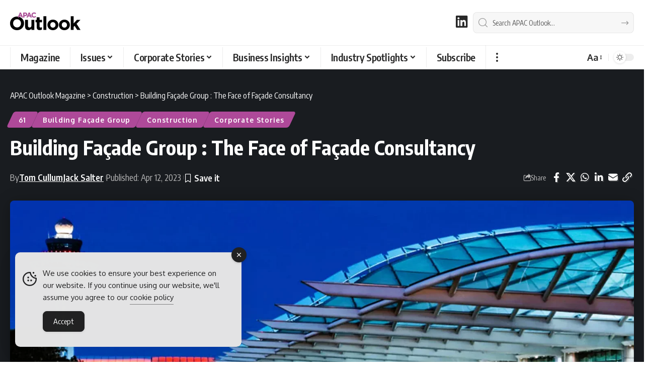

--- FILE ---
content_type: text/html; charset=UTF-8
request_url: https://www.apacoutlookmag.com/construction/building-facade-group-the-face-of-facade-consultancy
body_size: 44804
content:
<!DOCTYPE html><html lang="en-AU"><head><meta charset="UTF-8" /><meta http-equiv="X-UA-Compatible" content="IE=edge" /><meta name="viewport" content="width=device-width, initial-scale=1.0" /><link rel="profile" href="https://gmpg.org/xfn/11" /><meta name='robots' content='index, follow, max-image-preview:large, max-snippet:-1, max-video-preview:-1' /><title>Building Façade Group : The Face of Façade Consultancy </title><meta name="description" content="Offering world class technical expertise, the consultancy services of Building Façade Group are expanding in Singapore and the wider region." /><link rel="preconnect" href="https://fonts.gstatic.com" crossorigin><link rel="preload" as="style" onload="this.onload=null;this.rel='stylesheet'" id="rb-preload-gfonts" href="https://fonts.googleapis.com/css?family=Oxygen%3A400%2C700%7CEncode+Sans+Condensed%3A400%2C500%2C600%2C700%2C800&amp;display=swap" crossorigin><noscript><link rel="stylesheet" href="https://fonts.googleapis.com/css?family=Oxygen%3A400%2C700%7CEncode+Sans+Condensed%3A400%2C500%2C600%2C700%2C800&amp;display=swap"></noscript><link rel="canonical" href="https://www.apacoutlookmag.com/construction/building-facade-group-the-face-of-facade-consultancy" /><meta property="og:locale" content="en_US" /><meta property="og:type" content="article" /><meta property="og:title" content="Building Façade Group : The Face of Façade Consultancy " /><meta property="og:description" content="Offering world class technical expertise, the consultancy services of Building Façade Group are expanding in Singapore and the wider region." /><meta property="og:url" content="https://www.apacoutlookmag.com/construction/building-facade-group-the-face-of-facade-consultancy" /><meta property="og:site_name" content="APAC Outlook Magazine" /><meta property="article:published_time" content="2023-04-12T00:09:28+00:00" /><meta property="article:modified_time" content="2024-12-02T15:03:24+00:00" /><meta property="og:image" content="https://www.apacoutlookmag.com/media/Building-Facade-Group-Share.png" /><meta property="og:image:width" content="1200" /><meta property="og:image:height" content="628" /><meta property="og:image:type" content="image/png" /><meta name="author" content="Tom Cullum, Jack Salter" /><meta name="twitter:card" content="summary_large_image" /><meta name="twitter:image" content="https://www.apacoutlookmag.com/media/Building-Facade-Group-Share.png" /> <script type="application/ld+json" class="yoast-schema-graph">{"@context":"https://schema.org","@graph":[{"@type":"Article","@id":"https://www.apacoutlookmag.com/construction/building-facade-group-the-face-of-facade-consultancy#article","isPartOf":{"@id":"https://www.apacoutlookmag.com/construction/building-facade-group-the-face-of-facade-consultancy"},"author":[{"@id":"https://www.apacoutlookmag.com/#/schema/person/98097a93f031850e3f7a99c1d6f33984"},{"@id":"https://www.apacoutlookmag.com/#/schema/person/c196389f1c736e418cc8578a2bb73988"}],"headline":"Building Façade Group : The Face of Façade Consultancy ","datePublished":"2023-04-12T00:09:28+00:00","dateModified":"2024-12-02T15:03:24+00:00","mainEntityOfPage":{"@id":"https://www.apacoutlookmag.com/construction/building-facade-group-the-face-of-facade-consultancy"},"wordCount":2023,"publisher":{"@id":"https://www.apacoutlookmag.com/#organization"},"image":{"@id":"https://www.apacoutlookmag.com/construction/building-facade-group-the-face-of-facade-consultancy#primaryimage"},"thumbnailUrl":"https://www.apacoutlookmag.com/media/Building-Facade-Group-jpg-e1681340186747-webp.webp","keywords":["Managing Director","Partnered"],"articleSection":["61","Building Façade Group","Construction","Corporate Stories"],"inLanguage":"en-AU"},{"@type":"WebPage","@id":"https://www.apacoutlookmag.com/construction/building-facade-group-the-face-of-facade-consultancy","url":"https://www.apacoutlookmag.com/construction/building-facade-group-the-face-of-facade-consultancy","name":"Building Façade Group : The Face of Façade Consultancy ","isPartOf":{"@id":"https://www.apacoutlookmag.com/#website"},"primaryImageOfPage":{"@id":"https://www.apacoutlookmag.com/construction/building-facade-group-the-face-of-facade-consultancy#primaryimage"},"image":{"@id":"https://www.apacoutlookmag.com/construction/building-facade-group-the-face-of-facade-consultancy#primaryimage"},"thumbnailUrl":"https://www.apacoutlookmag.com/media/Building-Facade-Group-jpg-e1681340186747-webp.webp","datePublished":"2023-04-12T00:09:28+00:00","dateModified":"2024-12-02T15:03:24+00:00","description":"Offering world class technical expertise, the consultancy services of Building Façade Group are expanding in Singapore and the wider region.","breadcrumb":{"@id":"https://www.apacoutlookmag.com/construction/building-facade-group-the-face-of-facade-consultancy#breadcrumb"},"inLanguage":"en-AU","potentialAction":[{"@type":"ReadAction","target":["https://www.apacoutlookmag.com/construction/building-facade-group-the-face-of-facade-consultancy"]}],"author":[{"@id":"https://www.apacoutlookmag.com/#/schema/person/98097a93f031850e3f7a99c1d6f33984"},{"@id":"https://www.apacoutlookmag.com/#/schema/person/c196389f1c736e418cc8578a2bb73988"}]},{"@type":"ImageObject","inLanguage":"en-AU","@id":"https://www.apacoutlookmag.com/construction/building-facade-group-the-face-of-facade-consultancy#primaryimage","url":"https://www.apacoutlookmag.com/media/Building-Facade-Group-jpg-e1681340186747-webp.webp","contentUrl":"https://www.apacoutlookmag.com/media/Building-Facade-Group-jpg-e1681340186747-webp.webp","width":1536,"height":1002,"caption":"Building Facade Group"},{"@type":"BreadcrumbList","@id":"https://www.apacoutlookmag.com/construction/building-facade-group-the-face-of-facade-consultancy#breadcrumb","itemListElement":[{"@type":"ListItem","position":1,"name":"Home","item":"https://www.apacoutlookmag.com/"},{"@type":"ListItem","position":2,"name":"Construction","item":"https://www.apacoutlookmag.com/construction"},{"@type":"ListItem","position":3,"name":"Building Façade Group : The Face of Façade Consultancy "}]},{"@type":"WebSite","@id":"https://www.apacoutlookmag.com/#website","url":"https://www.apacoutlookmag.com/","name":"APAC Outlook Magazine","description":"B2B magazine for APAC Region","publisher":{"@id":"https://www.apacoutlookmag.com/#organization"},"alternateName":"APAC Outlook","potentialAction":[{"@type":"SearchAction","target":{"@type":"EntryPoint","urlTemplate":"https://www.apacoutlookmag.com/?s={search_term_string}"},"query-input":{"@type":"PropertyValueSpecification","valueRequired":true,"valueName":"search_term_string"}}],"inLanguage":"en-AU"},{"@type":"Organization","@id":"https://www.apacoutlookmag.com/#organization","name":"APAC Outlook Magazine","alternateName":"APAC Outlook","url":"https://www.apacoutlookmag.com/","logo":{"@type":"ImageObject","inLanguage":"en-AU","@id":"https://www.apacoutlookmag.com/#/schema/logo/image/","url":"https://www.apacoutlookmag.com/media/APAC-Outlook-Magazine-Brand.png","contentUrl":"https://www.apacoutlookmag.com/media/APAC-Outlook-Magazine-Brand.png","width":696,"height":696,"caption":"APAC Outlook Magazine"},"image":{"@id":"https://www.apacoutlookmag.com/#/schema/logo/image/"},"sameAs":["https://www.linkedin.com/company/apac-outlook-magazine/"]},{"@type":"Person","@id":"https://www.apacoutlookmag.com/#/schema/person/98097a93f031850e3f7a99c1d6f33984","name":"Tom Cullum","image":{"@type":"ImageObject","inLanguage":"en-AU","@id":"https://www.apacoutlookmag.com/#/schema/person/image/03cea520a916ce9fb96222c96be58dff","url":"https://secure.gravatar.com/avatar/40bba19e3b4582e71fbc258a351331474cbbd27be2957ef42186f50f9cc9dd08?s=96&d=mm&r=g","contentUrl":"https://secure.gravatar.com/avatar/40bba19e3b4582e71fbc258a351331474cbbd27be2957ef42186f50f9cc9dd08?s=96&d=mm&r=g","caption":"Tom Cullum"},"sameAs":["https://www.outpb.com/team/tom-cullum","https://www.linkedin.com/in/tom-cullum-05736188"],"url":"https://www.apacoutlookmag.com/author/tomcullum"},{"@type":"Person","@id":"https://www.apacoutlookmag.com/#/schema/person/c196389f1c736e418cc8578a2bb73988","name":"Jack Salter","image":{"@type":"ImageObject","inLanguage":"en-AU","@id":"https://www.apacoutlookmag.com/#/schema/person/image/16a29038c90f2a1ed0fa672092b49645","url":"https://secure.gravatar.com/avatar/ff0832b8f94494948e7dc69df0184d44c8e33ca959aa7f0fe06ec18204aa6f8a?s=96&d=mm&r=g","contentUrl":"https://secure.gravatar.com/avatar/ff0832b8f94494948e7dc69df0184d44c8e33ca959aa7f0fe06ec18204aa6f8a?s=96&d=mm&r=g","caption":"Jack Salter"},"description":"Jack Salter is an in-house writer for APAC Outlook Magazine, where he is responsible for interviewing corporate executives and crafting original features for the magazine, corporate brochures, and the digital platform.","sameAs":["https://www.outpb.com/team/jack-salter"],"url":"https://www.apacoutlookmag.com/author/jacksalter"}]}</script> <link rel='dns-prefetch' href='//www.googletagmanager.com' /><link rel="alternate" type="application/rss+xml" title="APAC Outlook Magazine &raquo; Feed" href="https://www.apacoutlookmag.com/feed" /><link rel="alternate" title="oEmbed (JSON)" type="application/json+oembed" href="https://www.apacoutlookmag.com/wp-json/oembed/1.0/embed?url=https%3A%2F%2Fwww.apacoutlookmag.com%2Fconstruction%2Fbuilding-facade-group-the-face-of-facade-consultancy" /><link rel="alternate" title="oEmbed (XML)" type="text/xml+oembed" href="https://www.apacoutlookmag.com/wp-json/oembed/1.0/embed?url=https%3A%2F%2Fwww.apacoutlookmag.com%2Fconstruction%2Fbuilding-facade-group-the-face-of-facade-consultancy&#038;format=xml" /> <script type="application/ld+json">{
    "@context": "https://schema.org",
    "@type": "Organization",
    "legalName": "APAC Outlook Magazine",
    "url": "https://www.apacoutlookmag.com/",
    "logo": "https://www.apacoutlookmag.com/media/APAC-Outlook-logo-nav-light-png.webp",
    "sameAs": [
        "https://www.linkedin.com/company/apac-outlook-magazine"
    ]
}</script> <style id='wp-img-auto-sizes-contain-inline-css'>img:is([sizes=auto i],[sizes^="auto," i]){contain-intrinsic-size:3000px 1500px}
/*# sourceURL=wp-img-auto-sizes-contain-inline-css */</style><link rel='stylesheet' id='wp-block-library-css' href='https://www.apacoutlookmag.com/wp-includes/css/dist/block-library/style.min.css?ver=c39c24cde4644a467cd99b642a5aed0a' media='all' /><style id='classic-theme-styles-inline-css'>/*! This file is auto-generated */
.wp-block-button__link{color:#fff;background-color:#32373c;border-radius:9999px;box-shadow:none;text-decoration:none;padding:calc(.667em + 2px) calc(1.333em + 2px);font-size:1.125em}.wp-block-file__button{background:#32373c;color:#fff;text-decoration:none}
/*# sourceURL=/wp-includes/css/classic-themes.min.css */</style><link rel='stylesheet' id='foxiz-elements-css' href='https://www.apacoutlookmag.com/wp-content/plugins/foxiz-core/lib/foxiz-elements/public/style.css?ver=3.1' media='all' /><style id='global-styles-inline-css'>:root{--wp--preset--aspect-ratio--square: 1;--wp--preset--aspect-ratio--4-3: 4/3;--wp--preset--aspect-ratio--3-4: 3/4;--wp--preset--aspect-ratio--3-2: 3/2;--wp--preset--aspect-ratio--2-3: 2/3;--wp--preset--aspect-ratio--16-9: 16/9;--wp--preset--aspect-ratio--9-16: 9/16;--wp--preset--color--black: #000000;--wp--preset--color--cyan-bluish-gray: #abb8c3;--wp--preset--color--white: #ffffff;--wp--preset--color--pale-pink: #f78da7;--wp--preset--color--vivid-red: #cf2e2e;--wp--preset--color--luminous-vivid-orange: #ff6900;--wp--preset--color--luminous-vivid-amber: #fcb900;--wp--preset--color--light-green-cyan: #7bdcb5;--wp--preset--color--vivid-green-cyan: #00d084;--wp--preset--color--pale-cyan-blue: #8ed1fc;--wp--preset--color--vivid-cyan-blue: #0693e3;--wp--preset--color--vivid-purple: #9b51e0;--wp--preset--gradient--vivid-cyan-blue-to-vivid-purple: linear-gradient(135deg,rgb(6,147,227) 0%,rgb(155,81,224) 100%);--wp--preset--gradient--light-green-cyan-to-vivid-green-cyan: linear-gradient(135deg,rgb(122,220,180) 0%,rgb(0,208,130) 100%);--wp--preset--gradient--luminous-vivid-amber-to-luminous-vivid-orange: linear-gradient(135deg,rgb(252,185,0) 0%,rgb(255,105,0) 100%);--wp--preset--gradient--luminous-vivid-orange-to-vivid-red: linear-gradient(135deg,rgb(255,105,0) 0%,rgb(207,46,46) 100%);--wp--preset--gradient--very-light-gray-to-cyan-bluish-gray: linear-gradient(135deg,rgb(238,238,238) 0%,rgb(169,184,195) 100%);--wp--preset--gradient--cool-to-warm-spectrum: linear-gradient(135deg,rgb(74,234,220) 0%,rgb(151,120,209) 20%,rgb(207,42,186) 40%,rgb(238,44,130) 60%,rgb(251,105,98) 80%,rgb(254,248,76) 100%);--wp--preset--gradient--blush-light-purple: linear-gradient(135deg,rgb(255,206,236) 0%,rgb(152,150,240) 100%);--wp--preset--gradient--blush-bordeaux: linear-gradient(135deg,rgb(254,205,165) 0%,rgb(254,45,45) 50%,rgb(107,0,62) 100%);--wp--preset--gradient--luminous-dusk: linear-gradient(135deg,rgb(255,203,112) 0%,rgb(199,81,192) 50%,rgb(65,88,208) 100%);--wp--preset--gradient--pale-ocean: linear-gradient(135deg,rgb(255,245,203) 0%,rgb(182,227,212) 50%,rgb(51,167,181) 100%);--wp--preset--gradient--electric-grass: linear-gradient(135deg,rgb(202,248,128) 0%,rgb(113,206,126) 100%);--wp--preset--gradient--midnight: linear-gradient(135deg,rgb(2,3,129) 0%,rgb(40,116,252) 100%);--wp--preset--font-size--small: 13px;--wp--preset--font-size--medium: 20px;--wp--preset--font-size--large: 36px;--wp--preset--font-size--x-large: 42px;--wp--preset--spacing--20: 0.44rem;--wp--preset--spacing--30: 0.67rem;--wp--preset--spacing--40: 1rem;--wp--preset--spacing--50: 1.5rem;--wp--preset--spacing--60: 2.25rem;--wp--preset--spacing--70: 3.38rem;--wp--preset--spacing--80: 5.06rem;--wp--preset--shadow--natural: 6px 6px 9px rgba(0, 0, 0, 0.2);--wp--preset--shadow--deep: 12px 12px 50px rgba(0, 0, 0, 0.4);--wp--preset--shadow--sharp: 6px 6px 0px rgba(0, 0, 0, 0.2);--wp--preset--shadow--outlined: 6px 6px 0px -3px rgb(255, 255, 255), 6px 6px rgb(0, 0, 0);--wp--preset--shadow--crisp: 6px 6px 0px rgb(0, 0, 0);}:where(.is-layout-flex){gap: 0.5em;}:where(.is-layout-grid){gap: 0.5em;}body .is-layout-flex{display: flex;}.is-layout-flex{flex-wrap: wrap;align-items: center;}.is-layout-flex > :is(*, div){margin: 0;}body .is-layout-grid{display: grid;}.is-layout-grid > :is(*, div){margin: 0;}:where(.wp-block-columns.is-layout-flex){gap: 2em;}:where(.wp-block-columns.is-layout-grid){gap: 2em;}:where(.wp-block-post-template.is-layout-flex){gap: 1.25em;}:where(.wp-block-post-template.is-layout-grid){gap: 1.25em;}.has-black-color{color: var(--wp--preset--color--black) !important;}.has-cyan-bluish-gray-color{color: var(--wp--preset--color--cyan-bluish-gray) !important;}.has-white-color{color: var(--wp--preset--color--white) !important;}.has-pale-pink-color{color: var(--wp--preset--color--pale-pink) !important;}.has-vivid-red-color{color: var(--wp--preset--color--vivid-red) !important;}.has-luminous-vivid-orange-color{color: var(--wp--preset--color--luminous-vivid-orange) !important;}.has-luminous-vivid-amber-color{color: var(--wp--preset--color--luminous-vivid-amber) !important;}.has-light-green-cyan-color{color: var(--wp--preset--color--light-green-cyan) !important;}.has-vivid-green-cyan-color{color: var(--wp--preset--color--vivid-green-cyan) !important;}.has-pale-cyan-blue-color{color: var(--wp--preset--color--pale-cyan-blue) !important;}.has-vivid-cyan-blue-color{color: var(--wp--preset--color--vivid-cyan-blue) !important;}.has-vivid-purple-color{color: var(--wp--preset--color--vivid-purple) !important;}.has-black-background-color{background-color: var(--wp--preset--color--black) !important;}.has-cyan-bluish-gray-background-color{background-color: var(--wp--preset--color--cyan-bluish-gray) !important;}.has-white-background-color{background-color: var(--wp--preset--color--white) !important;}.has-pale-pink-background-color{background-color: var(--wp--preset--color--pale-pink) !important;}.has-vivid-red-background-color{background-color: var(--wp--preset--color--vivid-red) !important;}.has-luminous-vivid-orange-background-color{background-color: var(--wp--preset--color--luminous-vivid-orange) !important;}.has-luminous-vivid-amber-background-color{background-color: var(--wp--preset--color--luminous-vivid-amber) !important;}.has-light-green-cyan-background-color{background-color: var(--wp--preset--color--light-green-cyan) !important;}.has-vivid-green-cyan-background-color{background-color: var(--wp--preset--color--vivid-green-cyan) !important;}.has-pale-cyan-blue-background-color{background-color: var(--wp--preset--color--pale-cyan-blue) !important;}.has-vivid-cyan-blue-background-color{background-color: var(--wp--preset--color--vivid-cyan-blue) !important;}.has-vivid-purple-background-color{background-color: var(--wp--preset--color--vivid-purple) !important;}.has-black-border-color{border-color: var(--wp--preset--color--black) !important;}.has-cyan-bluish-gray-border-color{border-color: var(--wp--preset--color--cyan-bluish-gray) !important;}.has-white-border-color{border-color: var(--wp--preset--color--white) !important;}.has-pale-pink-border-color{border-color: var(--wp--preset--color--pale-pink) !important;}.has-vivid-red-border-color{border-color: var(--wp--preset--color--vivid-red) !important;}.has-luminous-vivid-orange-border-color{border-color: var(--wp--preset--color--luminous-vivid-orange) !important;}.has-luminous-vivid-amber-border-color{border-color: var(--wp--preset--color--luminous-vivid-amber) !important;}.has-light-green-cyan-border-color{border-color: var(--wp--preset--color--light-green-cyan) !important;}.has-vivid-green-cyan-border-color{border-color: var(--wp--preset--color--vivid-green-cyan) !important;}.has-pale-cyan-blue-border-color{border-color: var(--wp--preset--color--pale-cyan-blue) !important;}.has-vivid-cyan-blue-border-color{border-color: var(--wp--preset--color--vivid-cyan-blue) !important;}.has-vivid-purple-border-color{border-color: var(--wp--preset--color--vivid-purple) !important;}.has-vivid-cyan-blue-to-vivid-purple-gradient-background{background: var(--wp--preset--gradient--vivid-cyan-blue-to-vivid-purple) !important;}.has-light-green-cyan-to-vivid-green-cyan-gradient-background{background: var(--wp--preset--gradient--light-green-cyan-to-vivid-green-cyan) !important;}.has-luminous-vivid-amber-to-luminous-vivid-orange-gradient-background{background: var(--wp--preset--gradient--luminous-vivid-amber-to-luminous-vivid-orange) !important;}.has-luminous-vivid-orange-to-vivid-red-gradient-background{background: var(--wp--preset--gradient--luminous-vivid-orange-to-vivid-red) !important;}.has-very-light-gray-to-cyan-bluish-gray-gradient-background{background: var(--wp--preset--gradient--very-light-gray-to-cyan-bluish-gray) !important;}.has-cool-to-warm-spectrum-gradient-background{background: var(--wp--preset--gradient--cool-to-warm-spectrum) !important;}.has-blush-light-purple-gradient-background{background: var(--wp--preset--gradient--blush-light-purple) !important;}.has-blush-bordeaux-gradient-background{background: var(--wp--preset--gradient--blush-bordeaux) !important;}.has-luminous-dusk-gradient-background{background: var(--wp--preset--gradient--luminous-dusk) !important;}.has-pale-ocean-gradient-background{background: var(--wp--preset--gradient--pale-ocean) !important;}.has-electric-grass-gradient-background{background: var(--wp--preset--gradient--electric-grass) !important;}.has-midnight-gradient-background{background: var(--wp--preset--gradient--midnight) !important;}.has-small-font-size{font-size: var(--wp--preset--font-size--small) !important;}.has-medium-font-size{font-size: var(--wp--preset--font-size--medium) !important;}.has-large-font-size{font-size: var(--wp--preset--font-size--large) !important;}.has-x-large-font-size{font-size: var(--wp--preset--font-size--x-large) !important;}
:where(.wp-block-post-template.is-layout-flex){gap: 1.25em;}:where(.wp-block-post-template.is-layout-grid){gap: 1.25em;}
:where(.wp-block-term-template.is-layout-flex){gap: 1.25em;}:where(.wp-block-term-template.is-layout-grid){gap: 1.25em;}
:where(.wp-block-columns.is-layout-flex){gap: 2em;}:where(.wp-block-columns.is-layout-grid){gap: 2em;}
:root :where(.wp-block-pullquote){font-size: 1.5em;line-height: 1.6;}
/*# sourceURL=global-styles-inline-css */</style><style id='dominant-color-styles-inline-css'>img[data-dominant-color]:not(.has-transparency) { background-color: var(--dominant-color); }
/*# sourceURL=dominant-color-styles-inline-css */</style><link rel='stylesheet' id='widgetopts-styles-css' href='https://www.apacoutlookmag.com/wp-content/plugins/extended-widget-options/assets/css/widget-options.css?ver=5.2.4' media='all' /><link rel='stylesheet' id='css-animate-css' href='https://www.apacoutlookmag.com/wp-content/plugins/extended-widget-options/assets/css/animate.min.css?ver=5.2.4' media='all' /><link rel='stylesheet' id='ce_responsive-css' href='https://www.apacoutlookmag.com/wp-content/plugins/simple-embed-code/css/video-container.min.css?ver=2.5.1' media='all' /><link rel='stylesheet' id='simple-gdpr-cookie-compliance-css' href='https://www.apacoutlookmag.com/wp-content/plugins/simple-gdpr-cookie-compliance/public/assets/dist/public.min.css?ver=2.0.0' media='all' /><style id='simple-gdpr-cookie-compliance-inline-css'>:root{--sgcc-text-color:#222222;--sgcc-link-color:#222222;--sgcc-link-hover-color:#00BC7D;--sgcc-notice-background-color:#E4E4E4;--sgcc-cookie-icon-color:#222222;--sgcc-close-button-background-color:#222222;--sgcc-close-button-hover-background-color:#00BC7D;--sgcc-close-button-color:#ffffff;--sgcc-close-button-hover-color:#ffffff;--sgcc-accept-button-background-color:#222222;--sgcc-accept-button-hover-background-color:#00BC7D;--sgcc-accept-button-color:#ffffff;--sgcc-accept-button-hover-color:#ffffff;--sgcc-accept-button-border-color:#222222;--sgcc-accept-button-hover-border-color:#00BC7D;}.sgcc-main-wrapper[data-layout=custom_width],.sgcc-main-wrapper[data-layout=pop_up]{--width :450px;}.sgcc-main-wrapper[data-layout=custom_width].position-bottom-left{--left :30px;--bottom :30px;}
/*# sourceURL=simple-gdpr-cookie-compliance-inline-css */</style><link rel='stylesheet' id='elementor-icons-css' href='https://www.apacoutlookmag.com/wp-content/plugins/elementor/assets/lib/eicons/css/elementor-icons.min.css?ver=5.45.0' media='all' /><link rel='stylesheet' id='elementor-frontend-css' href='https://www.apacoutlookmag.com/wp-content/plugins/elementor/assets/css/frontend.min.css?ver=3.34.1' media='all' /><link rel='stylesheet' id='elementor-post-12-css' href='https://www.apacoutlookmag.com/media/elementor/css/post-12.css?ver=1768291235' media='all' /><link rel='stylesheet' id='elementor-post-27589-css' href='https://www.apacoutlookmag.com/media/elementor/css/post-27589.css?ver=1768291236' media='all' /><link rel='stylesheet' id='elementor-post-28843-css' href='https://www.apacoutlookmag.com/media/elementor/css/post-28843.css?ver=1768291249' media='all' /><link rel='stylesheet' id='font-awesome-css' href='https://www.apacoutlookmag.com/wp-content/themes/foxiz/assets/css/font-awesome.css?ver=6.1.1' media='all' /><link rel='stylesheet' id='foxiz-main-css' href='https://www.apacoutlookmag.com/wp-content/themes/foxiz/assets/css/main.css?ver=2.7.0' media='all' /><style id='foxiz-main-inline-css'>:root {--body-fsize:18px;--h1-fsize:34px;--h2-fsize:20px;--h3-fsize:20px;--h5-fweight:400;--h5-fsize:18px;--cat-transform:none;--cat-fsize:12px;--meta-fsize:15px;--menu-fsize:20px;--submenu-fsize:18px;--dwidgets-fsize:22px;--headline-fsize:40px;--heading-fsize:20px;--excerpt-fsize:18px;--bcrumb-fsize:16px;--readmore-fsize : 18px;--headline-s-fsize : 32px;}@media (max-width: 1024px) {body {--body-fsize : 18px;--h1-fsize : 24px;--h2-fsize : 22px;--h3-fsize : 22px;--cat-fsize : 16px;--meta-fsize : 16px;--readmore-fsize : 18px;--bcrumb-fsize : 16px;--excerpt-fsize : 18px;--dwidgets-fsize : 20px;--headline-fsize : 30px;--headline-s-fsize : 30px;}}@media (max-width: 767px) {body {--body-fsize : 18px;--h1-fsize : 24px;--h2-fsize : 22px;--h3-fsize : 22px;--cat-fsize : 16px;--meta-fsize : 16px;--readmore-fsize : 17px;--bcrumb-fsize : 16px;--excerpt-fsize : 20px;--dwidgets-fsize : 18px;--headline-fsize : 42px;--headline-s-fsize : 42px;}}:root {--g-color :#ae4999;--g-color-90 :#ae4999e6;--hyperlink-color :#ae4999;}[data-theme="dark"], .light-scheme {--g-color :#ae4999;--g-color-90 :#ae4999e6;}.is-hd-1, .is-hd-2, .is-hd-3 {--nav-bg: #000000;--nav-bg-from: #000000;--nav-bg-to: #000000;--nav-bg-glass: #000000bb;--nav-bg-glass-from: #000000bb;--nav-bg-glass-to: #000000bb;--nav-color :#ffffff;--nav-color-10 :#ffffff1a;--nav-color-h :#ae4999;--nav-color-h-accent :#ae4999;--transparent-nav-color :#000000;}[data-theme="dark"].is-hd-1, [data-theme="dark"].is-hd-2,[data-theme="dark"].is-hd-3 {--nav-bg: #000000;--nav-bg-from: #000000;--nav-bg-to: #000000;--nav-bg-glass: #00000011;--nav-bg-glass-from: #00000011;--nav-bg-glass-to: #00000011;--nav-color :#ffffff;--nav-color-10 :#ffffff1a;--nav-color-h :#ae4999;}[data-theme="dark"].is-hd-4 {--nav-bg: #191c20;--nav-bg-from: #191c20;--nav-bg-to: #191c20;--nav-bg-glass: #191c2011;--nav-bg-glass-from: #191c2011;--nav-bg-glass-to: #191c2011;}[data-theme="dark"].is-hd-5, [data-theme="dark"].is-hd-5:not(.sticky-on) {--nav-bg: #191c20;--nav-bg-from: #191c20;--nav-bg-to: #191c20;--nav-bg-glass: #191c2011;--nav-bg-glass-from: #191c2011;--nav-bg-glass-to: #191c2011;}[data-theme="dark"] {--subnav-color :#ffffff;--subnav-color-10 :#ffffff1a;--subnav-color-h :#ae4999;}:root {--mbnav-bg: #000000;--mbnav-bg-from: #000000;--mbnav-bg-to: #000000;--mbnav-bg-glass: #000000bb;--mbnav-bg-glass-from: #000000bb;--mbnav-bg-glass-to: #000000bb;--mbnav-color :#ffffff;}[data-theme="dark"] {--mbnav-bg: #000000;--mbnav-bg-from: #000000;--mbnav-bg-to: #000000;--mbnav-bg-glass: #00000011;--mbnav-bg-glass-from: #00000011;--mbnav-bg-glass-to: #00000011;--mbnav-color :#ffffff;}.archive .blog-content {--title-size: 34px;}body.search .blog-content {--title-size: 34px;}.saved-section .blog-content {--title-size: 34px;}@media (max-width: 1024px){.archive .blog-content {--title-size: 28px;}body.search .blog-content {--title-size: 28px;}.saved-section .blog-content {--title-size: 28px;}}@media (max-width: 767px){.archive .blog-content {--title-size: 34px;}body.search .blog-content {--title-size: 34px;}body.blog .blog-content {--title-size: 32px;}.saved-section .blog-content {--title-size: 34px;}}:root {--subnav-color :#000000;--subnav-color-10 :#0000001a;--subnav-color-h :#ae4999;--topad-spacing :15px;--round-3 :5px;--round-5 :8px;--round-7 :13px;--hyperlink-color :#ae4999;--hyperlink-line-color :#ae4999;--flogo-height :40px;--more-width :450px;--s10-feat-ratio :45%;--s11-feat-ratio :45%;--login-popup-w : 350px;}[data-theme="dark"], .light-scheme {--hyperlink-color :#febd2a;--hyperlink-line-color :#febd2a; }.mobile-menu > li > a  { font-size:18px;}.mobile-menu .sub-menu a, .logged-mobile-menu a { font-size:18px;}.mobile-qview a { font-size:20px;}.search-header:before { background-repeat : no-repeat;background-size : cover;background-attachment : scroll;background-position : center center;}[data-theme="dark"] .search-header:before { background-repeat : no-repeat;background-size : cover;background-attachment : scroll;background-position : center center;}.footer-has-bg { background-color : #000000;}[data-theme="dark"] .footer-has-bg { background-color : #000000;}.copyright-menu a { font-size:16px; }.copyright-inner .copyright { font-size:16px; }.footer-col .widget_nav_menu a > span { font-size:18px; }#amp-mobile-version-switcher { display: none; }
/*# sourceURL=foxiz-main-inline-css */</style><link rel='stylesheet' id='foxiz-print-css' href='https://www.apacoutlookmag.com/wp-content/themes/foxiz/assets/css/print.css?ver=2.7.0' media='all' /><link rel='stylesheet' id='foxiz-style-css' href='https://www.apacoutlookmag.com/wp-content/themes/foxiz/style.css?ver=2.7.0' media='all' /><link rel='stylesheet' id='sib-front-css-css' href='https://www.apacoutlookmag.com/wp-content/plugins/mailin/css/mailin-front.css?ver=c39c24cde4644a467cd99b642a5aed0a' media='all' /><link rel='stylesheet' id='elementor-gf-local-roboto-css' href='https://www.apacoutlookmag.com/media/elementor/google-fonts/css/roboto.css?ver=1742395690' media='all' /><link rel='stylesheet' id='elementor-gf-local-robotoslab-css' href='https://www.apacoutlookmag.com/media/elementor/google-fonts/css/robotoslab.css?ver=1742395731' media='all' /><link rel='stylesheet' id='elementor-icons-shared-0-css' href='https://www.apacoutlookmag.com/wp-content/plugins/elementor/assets/lib/font-awesome/css/fontawesome.min.css?ver=5.15.3' media='all' /><link rel='stylesheet' id='elementor-icons-fa-brands-css' href='https://www.apacoutlookmag.com/wp-content/plugins/elementor/assets/lib/font-awesome/css/brands.min.css?ver=5.15.3' media='all' /> <script src="https://www.apacoutlookmag.com/wp-includes/js/jquery/jquery.min.js?ver=3.7.1" id="jquery-core-js"></script> <script data-optimized="1" src="https://www.apacoutlookmag.com/wp-content/litespeed/js/3d7b953677e8e19b8d75d34eaa97ef30.js?ver=d0b0b" id="jquery-migrate-js" defer data-deferred="1"></script> <script data-optimized="1" src="https://www.apacoutlookmag.com/wp-content/litespeed/js/42252d0cbe12d56c668be78b8474ffb2.js?ver=25c8a" id="highlight-share-js" defer data-deferred="1"></script> <script data-optimized="1" id="sib-front-js-js-extra" src="[data-uri]" defer></script> <script data-optimized="1" src="https://www.apacoutlookmag.com/wp-content/litespeed/js/63bbeab4411b88190d7b3c200a5a70c4.js?ver=ce508" id="sib-front-js-js" defer data-deferred="1"></script> <link rel="preload" href="https://www.apacoutlookmag.com/wp-content/themes/foxiz/assets/fonts/icons.woff2?ver=2.5.0" as="font" type="font/woff2" crossorigin="anonymous"><link rel="preload" href="https://www.apacoutlookmag.com/wp-content/themes/foxiz/assets/fonts/fa-brands-400.woff2" as="font" type="font/woff2" crossorigin="anonymous"><link rel="preload" href="https://www.apacoutlookmag.com/wp-content/themes/foxiz/assets/fonts/fa-regular-400.woff2" as="font" type="font/woff2" crossorigin="anonymous"><meta name="generator" content="dominant-color-images 1.2.0"><meta name="generator" content="Site Kit by Google 1.170.0" /> <script data-optimized="1" type="text/javascript" src="[data-uri]" defer></script> <meta name="generator" content="performance-lab 4.0.1; plugins: dominant-color-images, webp-uploads"><meta name="generator" content="webp-uploads 2.6.1"> <script data-optimized="1" src="[data-uri]" defer></script> <meta name="generator" content="Elementor 3.34.1; features: additional_custom_breakpoints; settings: css_print_method-external, google_font-enabled, font_display-swap"> <script type="application/ld+json">{
    "@context": "https://schema.org",
    "@type": "WebSite",
    "@id": "https://www.apacoutlookmag.com/#website",
    "url": "https://www.apacoutlookmag.com/",
    "name": "APAC Outlook Magazine",
    "potentialAction": {
        "@type": "SearchAction",
        "target": "https://www.apacoutlookmag.com/?s={search_term_string}",
        "query-input": "required name=search_term_string"
    }
}</script> <script data-optimized="1" src="[data-uri]" defer></script> <script type="application/ld+json">{
    "@context": "https://schema.org",
    "@type": "Article",
    "headline": "Building Fa\u00e7ade Group : The Face of Fa\u00e7ade Consultancy\u00a0",
    "description": "Offering world class technical expertise, Building Fa\u00e7ade Group\u2019s consultancy services are expanding in Singapore and the wider region, as highlighted by Managing Director, Sani Chang ",
    "mainEntityOfPage": {
        "@type": "WebPage",
        "@id": "https://www.apacoutlookmag.com/construction/building-facade-group-the-face-of-facade-consultancy"
    },
    "author": [
        {
            "@type": "Person",
            "name": "Tom Cullum",
            "url": "https://www.outpb.com/team/tom-cullum"
        },
        {
            "@type": "Person",
            "name": "Jack Salter",
            "url": "https://www.outpb.com/team/jack-salter"
        }
    ],
    "publisher": {
        "@type": "Organization",
        "name": "APAC Outlook Magazine",
        "url": "https://www.apacoutlookmag.com/",
        "logo": {
            "@type": "ImageObject",
            "url": "https://www.apacoutlookmag.com/media/APAC-Outlook-logo-nav-light-png.webp"
        }
    },
    "dateModified": "2024-12-03T02:03:24+11:00",
    "datePublished": "2023-04-12T10:09:28+10:00",
    "image": {
        "@type": "ImageObject",
        "url": "https://www.apacoutlookmag.com/media/Building-Facade-Group-jpg-e1681340186747-webp.webp",
        "width": "1536",
        "height": "1002"
    },
    "commentCount": 0,
    "articleSection": [
        "61",
        "Building Fa\u00e7ade Group",
        "Construction",
        "Corporate Stories"
    ]
}</script> <script type="application/ld+json">{"@context":"http://schema.org","@type":"BreadcrumbList","itemListElement":[{"@type":"ListItem","position":3,"item":{"@id":"https://www.apacoutlookmag.com/construction/building-facade-group-the-face-of-facade-consultancy","name":"Building Façade Group : The Face of Façade Consultancy "}},{"@type":"ListItem","position":2,"item":{"@id":"https://www.apacoutlookmag.com/construction","name":"Construction"}},{"@type":"ListItem","position":1,"item":{"@id":"https://www.apacoutlookmag.com","name":"APAC Outlook Magazine"}}]}</script> <link rel="icon" href="https://www.apacoutlookmag.com/media/cropped-APAC-Favicon-jpg-32x32.webp" sizes="32x32" /><link rel="icon" href="https://www.apacoutlookmag.com/media/cropped-APAC-Favicon-jpg-192x192.webp" sizes="192x192" /><link rel="apple-touch-icon" href="https://www.apacoutlookmag.com/media/cropped-APAC-Favicon-jpg-180x180.webp" /><meta name="msapplication-TileImage" content="https://www.apacoutlookmag.com/media/cropped-APAC-Favicon-jpg-270x270.webp" /><style id="wp-custom-css">.opfw {
  margin: auto;
  width: 80%!important;
  border: 0px solid #73AD21;
  padding: 2% 5% 2% 5%;
}
.usocials a {
	font-size: 18px!important}
div.s-hl-heading.h1 {display:none;}
.p-url {line-height: 1.2!important}
.entry-summary {line-height: 1.5!important}

body:not([data-theme="dark"]) .rb-search-form {
  color: #333;
}
.rb-user-popup-form.mfp-hide {
  display: none;
}
@media (max-width: 767px) {.category-hero-item {display: none;}}
.rbct {margin-bottom: 1.2rem!important}
.frm_screen_reader {display: none;}

.category .meta-separate:not(:last-child)::after {
  display: inline-flex;
  width: 1px;
  height: 8px;
  margin-left: 0.35em;
  content: '';
  -webkit-transform: skewX(-15deg);
  transform: skewX(-15deg);
  text-decoration: none !important;
  opacity: var(--meta-style-o, .3);
  border-radius: var(--meta-style-b, 0);
  background-color: var(--meta-fcolor);
  margin-right: 0.35em;
}

.category-39 .p-categories {display: none;}
.category-40 .p-categories {display: none;}
.category-41 .p-categories {display: none;}
.category-42 .p-categories {display: none;}
.category-43 .p-categories {display: none;}
.category-45 .p-categories {display: none;}
.category-46 .p-categories {display: none;}
.category-47 .p-categories {display: none;}
.category-50 .p-categories {display: none;}
.category-51 .p-categories {display: none;}
.category-53 .p-categories {display: none;}
.category-155 .p-categories {display: none;}
.category-156 .p-categories {display: none;}
.category-157 .p-categories {display: none;}
.category-158 .p-categories {display: none;}
.category-159 .p-categories {display: none;}
.category-160 .p-categories {display: none;}
.category-161 .p-categories {display: none;}
.category-162 .p-categories {display: none;}
.category-168 .p-categories {display: none;}
.category-169 .p-categories {display: none;}
.category-256 .p-categories {display: none;}
.category-316 .p-categories {display: none;}
.category-386 .p-categories {display: none;}

a.rsswidget {color: #ffffff; font-size: 18px; text-decoration: none;}
a.rss-widget-title {color: #ffffff; font-size: 20px; font-weight: bold; text-decoration: none;}</style></head><body class="wp-singular post-template-default single single-post postid-18156 single-format-standard wp-embed-responsive wp-theme-foxiz personalized-all elementor-default elementor-kit-12 menu-ani-1 hover-ani-1 btn-ani-1 btn-transform-1 is-rm-1 lmeta-dot loader-1 dark-sw-1 mtax-1 toc-smooth is-hd-4 is-standard-2 is-backtop " data-theme="default"><div class="site-outer"><div id="site-header" class="header-wrap rb-section header-4 header-wrapper has-quick-menu"><div class="reading-indicator"><span id="reading-progress"></span></div><div class="logo-sec"><div class="logo-sec-inner rb-container edge-padding"><div class="logo-sec-left"><div class="logo-wrap is-image-logo site-branding">
<a href="https://www.apacoutlookmag.com/" class="logo" title="APAC Outlook Magazine">
<img data-lazyloaded="1" src="[data-uri]" class="logo-default" data-mode="default" height="120" width="280" data-src="https://www.apacoutlookmag.com/media/APAC-Outlook-logo-nav-light-png.webp" alt="APAC Outlook Magazine" decoding="async" loading="eager" fetchpriority="high"><img data-lazyloaded="1" src="[data-uri]" class="logo-dark" data-mode="dark" height="120" width="280" data-src="https://www.apacoutlookmag.com/media/APAC-Outlook-logo-nav-dark-png.webp" alt="APAC Outlook Magazine" decoding="async" loading="eager" fetchpriority="high">			</a></div></div><div class="logo-sec-right"><div class="header-social-list wnav-holder"><a class="social-link-custom social-link-1 social-link-LinkedIn" data-title="LinkedIn" aria-label="LinkedIn" href="https://www.linkedin.com/company/apac-outlook-magazine" target="_blank" rel="noopener nofollow"><i class="fab fa-linkedin fa-xl" aria-hidden="true"></i></a></div><div class="header-search-form is-form-layout"><form method="get" action="https://www.apacoutlookmag.com/" class="rb-search-form live-search-form"  data-search="post" data-limit="0" data-follow="0" data-tax="category" data-dsource="0"  data-ptype=""><div class="search-form-inner"><span class="search-icon"><i class="rbi rbi-search" aria-hidden="true"></i></span><span class="search-text"><input type="text" class="field" placeholder="Search APAC Outlook…" value="" name="s"/></span><span class="rb-search-submit"><input type="submit" value="Search"/><i class="rbi rbi-cright" aria-hidden="true"></i></span><span class="live-search-animation rb-loader"></span></div><div class="live-search-response"></div></form></div></div></div></div><div id="navbar-outer" class="navbar-outer"><div id="sticky-holder" class="sticky-holder"><div class="navbar-wrap"><div class="rb-container edge-padding"><div class="navbar-inner"><div class="navbar-left"><nav id="site-navigation" class="main-menu-wrap" aria-label="main menu"><ul id="menu-main" class="main-menu rb-menu large-menu" itemscope itemtype="https://www.schema.org/SiteNavigationElement"><li id="menu-item-15056" class="menu-item menu-item-type-custom menu-item-object-custom menu-item-15056"><a href="https://www.apacoutlookmag.com/magazine/issues/issue77"><span>Magazine</span></a></li><li id="menu-item-34412" class="menu-item menu-item-type-custom menu-item-object-custom menu-item-34412 menu-item-has-children menu-has-child-mega menu-has-child-mega-columns is-child-wide layout-col-1"><a href="https://www.apacoutlookmag.com/issues"><span>Issues</span></a><div class="mega-dropdown is-mega-column"><div class="rb-container edge-padding"><div class="mega-dropdown-inner"><div class="mega-columns"><div data-elementor-type="wp-post" data-elementor-id="34401" class="elementor elementor-34401" data-elementor-post-type="rb-etemplate"><div class="elementor-element elementor-element-83173b6 e-flex e-con-boxed e-con e-parent" data-id="83173b6" data-element_type="container"><div class="e-con-inner"><div class="elementor-element elementor-element-c0f3131 elementor-widget elementor-widget-foxiz-heading" data-id="c0f3131" data-element_type="widget" data-widget_type="foxiz-heading.default"><div class="elementor-widget-container"><div id="uid_c0f3131" class="block-h heading-layout-10 tagline-iyes"><div class="heading-inner"><h2 class="heading-title"><a class="h-link" href="https://www.apacoutlookmag.com/issues">Issues</a></h2><div class="heading-tagline h6"><a class="heading-tagline-label" href="https://www.apacoutlookmag.com/issues">Show more</a><i class="rbi rbi-cright heading-tagline-icon" aria-hidden="true"></i></div></div></div></div></div></div></div><div class="elementor-element elementor-element-1e99422 e-flex e-con-boxed e-con e-parent" data-id="1e99422" data-element_type="container" data-settings="{&quot;background_background&quot;:&quot;classic&quot;}"><div class="e-con-inner"><div class="elementor-element elementor-element-7b764b5 e-con-full e-flex e-con e-child" data-id="7b764b5" data-element_type="container" data-settings="{&quot;background_background&quot;:&quot;classic&quot;}"><div class="elementor-element elementor-element-7751222 e-grid e-con-full e-con e-child" data-id="7751222" data-element_type="container" data-settings="{&quot;background_background&quot;:&quot;classic&quot;}"><div class="elementor-element elementor-element-d8cb10f elementor-widget elementor-widget-image" data-id="d8cb10f" data-element_type="widget" data-widget_type="image.default"><div class="elementor-widget-container">
<a href="https://www.apacoutlookmag.com/magazine/issues/issue77">
<img data-lazyloaded="1" src="[data-uri]" width="150" height="200" data-src="https://www.apacoutlookmag.com/media/elementor/thumbs/APAC-Outlook-Magazine-Issue-77-Cover-rfw9blfitv8luq72xnymuptmp8wnc27vxetdcja1jk.webp" title="APAC Outlook Magazine Issue 77" alt="APAC Outlook Magazine Issue 77" class="elementor-animation-pop" loading="lazy" />								</a></div></div></div><div class="elementor-element elementor-element-6f73b5b elementor-widget elementor-widget-heading" data-id="6f73b5b" data-element_type="widget" data-widget_type="heading.default"><div class="elementor-widget-container"><div class="elementor-heading-title elementor-size-default">Most Popular</div></div></div><div class="elementor-element elementor-element-e5bb0be elementor-widget elementor-widget-foxiz-list-box-1" data-id="e5bb0be" data-element_type="widget" data-widget_type="foxiz-list-box-1.default"><div class="elementor-widget-container"><div id="uid_e5bb0be" class="block-wrap block-big block-list block-list-box-1 rb-columns rb-col-1 rb-tcol-1 rb-mcol-1 is-feat-right meta-s-default"><div class="block-inner"><div class="p-wrap p-list p-box p-list-1 p-list-box-1 box-bg" data-pid="37764"><div class="list-box"><div class="list-holder"><div class="list-feat-holder"><div class="feat-holder"><div class="p-featured">
<a class="p-flink" href="https://www.apacoutlookmag.com/manufacturing/camco-engineering-driving-local-manufacturing-forward" title="Camco Engineering : Driving Local Manufacturing Forward">
<img data-lazyloaded="1" src="[data-uri]" width="100" height="75" data-src="https://www.apacoutlookmag.com/media/Camco-Engineering-MAIN-100x75.webp" class="featured-img not-transparent wp-post-image" alt="Camco Engineering" fetchpriority="high" loading="eager" decoding="async" data-has-transparency="false" data-dominant-color="6c7586" style="--dominant-color: #6c7586;" />		</a></div></div></div><div class="p-content"><h3 class="entry-title">		<a class="p-url" href="https://www.apacoutlookmag.com/manufacturing/camco-engineering-driving-local-manufacturing-forward" rel="bookmark">Camco Engineering : Driving Local Manufacturing Forward</a></h3></div></div></div></div><div class="p-wrap p-list p-box p-list-1 p-list-box-1 box-bg" data-pid="37850"><div class="list-box"><div class="list-holder"><div class="list-feat-holder"><div class="feat-holder"><div class="p-featured">
<a class="p-flink" href="https://www.apacoutlookmag.com/local-government/government-of-mongolia-mongolias-low-carbon-future" title="Government of Mongolia : Mongolia’s Low-Carbon Future">
<img data-lazyloaded="1" src="[data-uri]" width="100" height="75" data-src="https://www.apacoutlookmag.com/media/Government-of-Mongolia-MAIN-100x75.webp" class="featured-img not-transparent wp-post-image" alt="Government of Mongolia" fetchpriority="high" loading="eager" decoding="async" data-has-transparency="false" data-dominant-color="303e75" style="--dominant-color: #303e75;" />		</a></div></div></div><div class="p-content"><h3 class="entry-title">		<a class="p-url" href="https://www.apacoutlookmag.com/local-government/government-of-mongolia-mongolias-low-carbon-future" rel="bookmark">Government of Mongolia : Mongolia’s Low-Carbon Future</a></h3></div></div></div></div><div class="p-wrap p-list p-box p-list-1 p-list-box-1 box-bg" data-pid="37852"><div class="list-box"><div class="list-holder"><div class="list-feat-holder"><div class="feat-holder"><div class="p-featured">
<a class="p-flink" href="https://www.apacoutlookmag.com/industry-insights/article/ashes-to-ashes-business-to-business" title="Ashes to Ashes, Business to Business">
<img data-lazyloaded="1" src="[data-uri]" width="100" height="75" data-src="https://www.apacoutlookmag.com/media/The-Ashes-MAIN-100x75.webp" class="featured-img not-transparent wp-post-image" alt="England v Australia - LV= Insurance Ashes 5th Test Match: Day One" fetchpriority="high" loading="eager" decoding="async" data-has-transparency="false" data-dominant-color="a3a49f" style="--dominant-color: #a3a49f;" />		</a></div></div></div><div class="p-content"><h3 class="entry-title">		<a class="p-url" href="https://www.apacoutlookmag.com/industry-insights/article/ashes-to-ashes-business-to-business" rel="bookmark">Ashes to Ashes, Business to Business</a></h3></div></div></div></div></div></div></div></div></div><div class="elementor-element elementor-element-a884686 e-con-full e-flex e-con e-child" data-id="a884686" data-element_type="container" data-settings="{&quot;background_background&quot;:&quot;classic&quot;}"><div class="elementor-element elementor-element-0eb65ca e-grid e-con-full e-con e-child" data-id="0eb65ca" data-element_type="container" data-settings="{&quot;background_background&quot;:&quot;classic&quot;}"><div class="elementor-element elementor-element-10555cb elementor-widget elementor-widget-image" data-id="10555cb" data-element_type="widget" data-widget_type="image.default"><div class="elementor-widget-container">
<a href="https://www.apacoutlookmag.com/magazine/issues/issue76">
<img data-lazyloaded="1" src="[data-uri]" width="150" height="200" data-src="https://www.apacoutlookmag.com/media/elementor/thumbs/NEW-APAC-Outlook-Magazine-Issue-76-Cover-rd585ocpqfco2zsyyfp5xd29xtlr8rtg03do6b1vm8.webp" title="APAC Outlook Magazine Issue 76" alt="APAC Outlook Magazine Issue 76" class="elementor-animation-pop" loading="lazy" />								</a></div></div></div><div class="elementor-element elementor-element-cd586e3 elementor-widget elementor-widget-heading" data-id="cd586e3" data-element_type="widget" data-widget_type="heading.default"><div class="elementor-widget-container"><div class="elementor-heading-title elementor-size-default">Most Popular</div></div></div><div class="elementor-element elementor-element-7e9a7fa elementor-widget elementor-widget-foxiz-list-box-1" data-id="7e9a7fa" data-element_type="widget" data-widget_type="foxiz-list-box-1.default"><div class="elementor-widget-container"><div id="uid_7e9a7fa" class="block-wrap block-big block-list block-list-box-1 rb-columns rb-col-1 rb-tcol-1 rb-mcol-1 is-feat-right meta-s-default"><div class="block-inner"><div class="p-wrap p-list p-box p-list-1 p-list-box-1 box-bg" data-pid="36813"><div class="list-box"><div class="list-holder"><div class="list-feat-holder"><div class="feat-holder"><div class="p-featured">
<a class="p-flink" href="https://www.apacoutlookmag.com/mining/swick-mining-services-sound-of-the-underground" title="Swick Mining Services : Sound of the Underground">
<img data-lazyloaded="1" src="[data-uri]" width="100" height="75" data-src="https://www.apacoutlookmag.com/media/Swick-Mining-MAIN-1-100x75.webp" class="featured-img not-transparent wp-post-image" alt="Swick Mining" fetchpriority="high" loading="eager" decoding="async" data-has-transparency="false" data-dominant-color="45729d" style="--dominant-color: #45729d;" />		</a></div></div></div><div class="p-content"><h3 class="entry-title">		<a class="p-url" href="https://www.apacoutlookmag.com/mining/swick-mining-services-sound-of-the-underground" rel="bookmark">Swick Mining Services : Sound of the Underground</a></h3></div></div></div></div><div class="p-wrap p-list p-box p-list-1 p-list-box-1 box-bg" data-pid="36788"><div class="list-box"><div class="list-holder"><div class="list-feat-holder"><div class="feat-holder"><div class="p-featured">
<a class="p-flink" href="https://www.apacoutlookmag.com/manufacturing/nippon-paint-painting-a-new-legacy" title="Nippon Paint : Painting a New Legacy">
<img data-lazyloaded="1" src="[data-uri]" width="100" height="75" data-src="https://www.apacoutlookmag.com/media/MAIN-Nippon-Paint-100x75.webp" class="featured-img not-transparent wp-post-image" alt="Nippon Paint" fetchpriority="high" loading="eager" decoding="async" data-has-transparency="false" data-dominant-color="838a93" style="--dominant-color: #838a93;" />		</a></div></div></div><div class="p-content"><h3 class="entry-title">		<a class="p-url" href="https://www.apacoutlookmag.com/manufacturing/nippon-paint-painting-a-new-legacy" rel="bookmark">Nippon Paint : Painting a New Legacy</a></h3></div></div></div></div><div class="p-wrap p-list p-box p-list-1 p-list-box-1 box-bg" data-pid="36983"><div class="list-box"><div class="list-holder"><div class="list-feat-holder"><div class="feat-holder"><div class="p-featured">
<a class="p-flink" href="https://www.apacoutlookmag.com/manufacturing/bac-reinventing-cooling" title="BAC : Reinventing Cooling">
<img data-lazyloaded="1" src="[data-uri]" width="100" height="75" data-src="https://www.apacoutlookmag.com/media/BAC-Cooling-Tower-main-100x75.webp" class="featured-img not-transparent wp-post-image" alt="BAC" fetchpriority="high" loading="eager" decoding="async" data-has-transparency="false" data-dominant-color="888987" style="--dominant-color: #888987;" />		</a></div></div></div><div class="p-content"><h3 class="entry-title">		<a class="p-url" href="https://www.apacoutlookmag.com/manufacturing/bac-reinventing-cooling" rel="bookmark">BAC : Reinventing Cooling</a></h3></div></div></div></div></div></div></div></div></div><div class="elementor-element elementor-element-db94c1e e-con-full e-flex e-con e-child" data-id="db94c1e" data-element_type="container" data-settings="{&quot;background_background&quot;:&quot;classic&quot;}"><div class="elementor-element elementor-element-910d4b5 e-grid e-con-full e-con e-child" data-id="910d4b5" data-element_type="container" data-settings="{&quot;background_background&quot;:&quot;classic&quot;}"><div class="elementor-element elementor-element-c653cd9 elementor-widget elementor-widget-image" data-id="c653cd9" data-element_type="widget" data-widget_type="image.default"><div class="elementor-widget-container">
<a href="https://www.apacoutlookmag.com/magazine/issues/issue75">
<img data-lazyloaded="1" src="[data-uri]" width="150" height="200" data-src="https://www.apacoutlookmag.com/media/elementor/thumbs/APAC-Outlook-Magazine-Issue-75-Cover-v2-ra5dhijcycbo54h7kf5yae1wmoih4o58kbsgjik5zk.webp" title="APAC Outlook Magazine Issue 75" alt="APAC Outlook Magazine Issue 75" class="elementor-animation-pop" loading="lazy" />								</a></div></div></div><div class="elementor-element elementor-element-199c413 elementor-widget elementor-widget-heading" data-id="199c413" data-element_type="widget" data-widget_type="heading.default"><div class="elementor-widget-container"><div class="elementor-heading-title elementor-size-default">Most Popular</div></div></div><div class="elementor-element elementor-element-f4a452b elementor-widget__width-inherit elementor-widget elementor-widget-foxiz-list-box-1" data-id="f4a452b" data-element_type="widget" data-widget_type="foxiz-list-box-1.default"><div class="elementor-widget-container"><div id="uid_f4a452b" class="block-wrap block-big block-list block-list-box-1 rb-columns rb-col-1 rb-tcol-1 rb-mcol-1 is-feat-right meta-s-default"><div class="block-inner"><div class="p-wrap p-list p-box p-list-1 p-list-box-1 box-bg" data-pid="35870"><div class="list-box"><div class="list-holder"><div class="list-feat-holder"><div class="feat-holder"><div class="p-featured">
<a class="p-flink" href="https://www.apacoutlookmag.com/oil-gas/hagstrom-drilling-a-passion-for-precision" title="Hagstrom Drilling : A Passion for Precision">
<img data-lazyloaded="1" src="[data-uri]" width="100" height="75" data-src="https://www.apacoutlookmag.com/media/Hagstrom-MAIN-100x75.webp" class="featured-img not-transparent wp-post-image" alt="Hagstrom MAIN" fetchpriority="high" loading="eager" decoding="async" data-has-transparency="false" data-dominant-color="514b44" style="--dominant-color: #514b44;" />		</a></div></div></div><div class="p-content"><h3 class="entry-title">		<a class="p-url" href="https://www.apacoutlookmag.com/oil-gas/hagstrom-drilling-a-passion-for-precision" rel="bookmark">Hagstrom Drilling : A Passion for Precision</a></h3></div></div></div></div><div class="p-wrap p-list p-box p-list-1 p-list-box-1 box-bg" data-pid="35872"><div class="list-box"><div class="list-holder"><div class="list-feat-holder"><div class="feat-holder"><div class="p-featured">
<a class="p-flink" href="https://www.apacoutlookmag.com/manufacturing/armscor-global-defense-inc-targeting-firearm-excellence" title="Armscor Global Defense, Inc. : Targeting Firearm Excellence">
<img data-lazyloaded="1" src="[data-uri]" width="100" height="75" data-src="https://www.apacoutlookmag.com/media/Armscor-MAIN-100x75.webp" class="featured-img not-transparent wp-post-image" alt="Armscor MAIN" fetchpriority="high" loading="eager" decoding="async" data-has-transparency="false" data-dominant-color="727273" style="--dominant-color: #727273;" />		</a></div></div></div><div class="p-content"><h3 class="entry-title">		<a class="p-url" href="https://www.apacoutlookmag.com/manufacturing/armscor-global-defense-inc-targeting-firearm-excellence" rel="bookmark">Armscor Global Defense, Inc. : Targeting Firearm Excellence</a></h3></div></div></div></div><div class="p-wrap p-list p-box p-list-1 p-list-box-1 box-bg" data-pid="35885"><div class="list-box"><div class="list-holder"><div class="list-feat-holder"><div class="feat-holder"><div class="p-featured">
<a class="p-flink" href="https://www.apacoutlookmag.com/construction/raubex-construction-australia-constructing-lasting-connections" title="Raubex Construction Australia : Constructing Lasting Connections">
<img data-lazyloaded="1" src="[data-uri]" width="100" height="75" data-src="https://www.apacoutlookmag.com/media/Raubex-MAIN-100x75.webp" class="featured-img not-transparent wp-post-image" alt="Raubex MAIN" fetchpriority="high" loading="eager" decoding="async" data-has-transparency="false" data-dominant-color="a15b41" style="--dominant-color: #a15b41;" />		</a></div></div></div><div class="p-content"><h3 class="entry-title">		<a class="p-url" href="https://www.apacoutlookmag.com/construction/raubex-construction-australia-constructing-lasting-connections" rel="bookmark">Raubex Construction Australia : Constructing Lasting Connections</a></h3></div></div></div></div></div></div></div></div></div></div></div></div></div></div></div></div></li><li id="menu-item-5185" class="menu-item menu-item-type-custom menu-item-object-custom menu-item-5185 menu-item-has-children menu-has-child-mega menu-has-child-mega-columns is-child-wide layout-col-4"><a href="https://www.apacoutlookmag.com/company-profiles"><span>Corporate Stories</span></a><div class="mega-dropdown is-mega-column"><div class="rb-container edge-padding"><div class="mega-dropdown-inner"><div class="mega-columns"><div id="nav_menu-19"  data-animation-event="enters"  class="extendedwopts-col col-md-12 col-sm-12 col-xs-12 widget rb-section w-sidebar clearfix widget_nav_menu"><div class="menu-sector-mega-col-1-container"><ul id="menu-sector-mega-col-1" class="menu"><li id="menu-item-5158" class="menu-item menu-item-type-taxonomy menu-item-object-category menu-item-5158"><a href="https://www.apacoutlookmag.com/agriculture"><span>Agriculture</span></a></li><li id="menu-item-5159" class="menu-item menu-item-type-taxonomy menu-item-object-category menu-item-5159"><a href="https://www.apacoutlookmag.com/automotive"><span>Automotive</span></a></li><li id="menu-item-5160" class="menu-item menu-item-type-taxonomy menu-item-object-category menu-item-5160"><a href="https://www.apacoutlookmag.com/business-travel"><span>Business Travel</span></a></li><li id="menu-item-5161" class="menu-item menu-item-type-taxonomy menu-item-object-category current-post-ancestor current-menu-parent current-post-parent menu-item-5161"><a href="https://www.apacoutlookmag.com/construction"><span>Construction</span></a></li><li id="menu-item-5162" class="menu-item menu-item-type-taxonomy menu-item-object-category menu-item-5162"><a href="https://www.apacoutlookmag.com/economy"><span>Economy</span></a></li></ul></div></div><div id="nav_menu-20"  data-animation-event="enters"  class="extendedwopts-col col-md-12 col-sm-12 col-xs-12 widget rb-section w-sidebar clearfix widget_nav_menu"><div class="menu-sector-mega-col-2-container"><ul id="menu-sector-mega-col-2" class="menu"><li id="menu-item-5163" class="menu-item menu-item-type-taxonomy menu-item-object-category menu-item-5163"><a href="https://www.apacoutlookmag.com/education"><span>Education</span></a></li><li id="menu-item-5164" class="menu-item menu-item-type-taxonomy menu-item-object-category menu-item-5164"><a href="https://www.apacoutlookmag.com/energy-utilities"><span>Energy &amp; Utilities</span></a></li><li id="menu-item-5165" class="menu-item menu-item-type-taxonomy menu-item-object-category menu-item-5165"><a href="https://www.apacoutlookmag.com/finance"><span>Finance</span></a></li><li id="menu-item-5166" class="menu-item menu-item-type-taxonomy menu-item-object-category menu-item-5166"><a href="https://www.apacoutlookmag.com/food-beverage"><span>Food &amp; Beverage</span></a></li><li id="menu-item-5167" class="menu-item menu-item-type-taxonomy menu-item-object-category menu-item-5167"><a href="https://www.apacoutlookmag.com/healthcare"><span>Healthcare</span></a></li></ul></div></div><div id="nav_menu-21"  data-animation-event="enters"  class="extendedwopts-col col-md-12 col-sm-12 col-xs-12 widget rb-section w-sidebar clearfix widget_nav_menu"><div class="menu-sector-mega-col-3-container"><ul id="menu-sector-mega-col-3" class="menu"><li id="menu-item-5168" class="menu-item menu-item-type-taxonomy menu-item-object-category menu-item-5168"><a href="https://www.apacoutlookmag.com/local-government"><span>Local Government</span></a></li><li id="menu-item-5169" class="menu-item menu-item-type-taxonomy menu-item-object-category menu-item-5169"><a href="https://www.apacoutlookmag.com/manufacturing"><span>Manufacturing</span></a></li><li id="menu-item-5170" class="menu-item menu-item-type-taxonomy menu-item-object-category menu-item-5170"><a href="https://www.apacoutlookmag.com/mining"><span>Mining</span></a></li><li id="menu-item-5171" class="menu-item menu-item-type-taxonomy menu-item-object-category menu-item-5171"><a href="https://www.apacoutlookmag.com/oil-gas"><span>Oil &amp; Gas</span></a></li><li id="menu-item-5172" class="menu-item menu-item-type-taxonomy menu-item-object-category menu-item-5172"><a href="https://www.apacoutlookmag.com/retail"><span>Retail</span></a></li></ul></div></div><div id="nav_menu-22"  data-animation-event="enters"  class="extendedwopts-col col-md-12 col-sm-12 col-xs-12 widget rb-section w-sidebar clearfix widget_nav_menu"><div class="menu-sector-mega-col-4-container"><ul id="menu-sector-mega-col-4" class="menu"><li id="menu-item-5173" class="menu-item menu-item-type-taxonomy menu-item-object-category menu-item-5173"><a href="https://www.apacoutlookmag.com/supply-chain"><span>Supply Chain</span></a></li><li id="menu-item-5174" class="menu-item menu-item-type-taxonomy menu-item-object-category menu-item-5174"><a href="https://www.apacoutlookmag.com/sustainability"><span>Sustainability</span></a></li><li id="menu-item-5175" class="menu-item menu-item-type-taxonomy menu-item-object-category menu-item-5175"><a href="https://www.apacoutlookmag.com/technology"><span>Technology</span></a></li><li id="menu-item-5176" class="menu-item menu-item-type-taxonomy menu-item-object-category menu-item-5176"><a href="https://www.apacoutlookmag.com/transport"><span>Transport</span></a></li></ul></div></div></div></div></div></div></li><li id="menu-item-5033" class="menu-item menu-item-type-taxonomy menu-item-object-category menu-item-5033 menu-item-has-children menu-has-child-mega is-child-wide"><a href="https://www.apacoutlookmag.com/industry-insights"><span>Business Insights</span></a><div class="mega-dropdown is-mega-category" ><div class="rb-container edge-padding"><div class="mega-dropdown-inner"><div class="mega-header mega-header-fw"><span class="h4">Business Insights</span><a class="mega-link is-meta" href="https://www.apacoutlookmag.com/industry-insights"><span>Show More</span><i class="rbi rbi-cright" aria-hidden="true"></i></a></div><div id="mega-listing-5033" class="block-wrap block-small block-grid block-grid-small-1 rb-columns rb-col-5 is-gap-10 meta-s-default"><div class="block-inner"><div class="p-wrap p-grid p-grid-small-1" data-pid="38248"><div class="feat-holder"><div class="p-featured">
<a class="p-flink" href="https://www.apacoutlookmag.com/technology/intralink-why-india-should-be-your-next-growth-market" title="Intralink: Why India Should be Your Next Growth Market">
<img data-lazyloaded="1" src="[data-uri]" width="330" height="220" data-src="https://www.apacoutlookmag.com/media/Intralink-main-330x220.webp" class="featured-img not-transparent wp-post-image" alt="" fetchpriority="high" loading="eager" decoding="async" data-has-transparency="false" data-dominant-color="626c77" style="--dominant-color: #626c77;" />		</a></div></div><div class="p-content"><div class="entry-title h4">		<a class="p-url" href="https://www.apacoutlookmag.com/technology/intralink-why-india-should-be-your-next-growth-market" rel="bookmark">Intralink: Why India Should be Your Next Growth Market</a></div><div class="p-meta has-bookmark"><div class="meta-inner is-meta"><div class="meta-el meta-update">
<time class="updated" datetime="2025-12-11T23:09:58+11:00">Dec 11, 2025</time></div></div>
<span class="rb-bookmark bookmark-trigger" data-pid="38248"></span></div><div class="p-link">
<a class="p-readmore" href="https://www.apacoutlookmag.com/technology/intralink-why-india-should-be-your-next-growth-market"  aria-label="Intralink: Why India Should be Your Next Growth Market"><span>Read More</span>					<i class="rbi rbi-cright" aria-hidden="true"></i>			</a></div></div></div><div class="p-wrap p-grid p-grid-small-1" data-pid="37850"><div class="feat-holder"><div class="p-featured">
<a class="p-flink" href="https://www.apacoutlookmag.com/local-government/government-of-mongolia-mongolias-low-carbon-future" title="Government of Mongolia : Mongolia’s Low-Carbon Future">
<img data-lazyloaded="1" src="[data-uri]" width="330" height="220" data-src="https://www.apacoutlookmag.com/media/Government-of-Mongolia-MAIN-330x220.webp" class="featured-img not-transparent wp-post-image" alt="Government of Mongolia" fetchpriority="high" loading="eager" decoding="async" data-has-transparency="false" data-dominant-color="303e75" style="--dominant-color: #303e75;" />		</a></div></div><div class="p-content"><div class="entry-title h4">		<a class="p-url" href="https://www.apacoutlookmag.com/local-government/government-of-mongolia-mongolias-low-carbon-future" rel="bookmark">Government of Mongolia : Mongolia’s Low-Carbon Future</a></div><div class="p-meta has-bookmark"><div class="meta-inner is-meta"><div class="meta-el meta-update">
<time class="updated" datetime="2025-12-09T01:40:29+11:00">Dec 9, 2025</time></div></div>
<span class="rb-bookmark bookmark-trigger" data-pid="37850"></span></div><div class="p-link">
<a class="p-readmore" href="https://www.apacoutlookmag.com/local-government/government-of-mongolia-mongolias-low-carbon-future"  aria-label="Government of Mongolia : Mongolia’s Low-Carbon Future"><span>Read More</span>					<i class="rbi rbi-cright" aria-hidden="true"></i>			</a></div></div></div><div class="p-wrap p-grid p-grid-small-1" data-pid="37853"><div class="feat-holder"><div class="p-featured">
<a class="p-flink" href="https://www.apacoutlookmag.com/expert-eye/harrison-building-brand-equity-across-borders" title="Harrison : Building Brand Equity Across Borders ">
<img data-lazyloaded="1" src="[data-uri]" width="330" height="220" data-src="https://www.apacoutlookmag.com/media/Harrison-main-330x220.webp" class="featured-img not-transparent wp-post-image" alt="Harrison" fetchpriority="high" loading="eager" decoding="async" data-has-transparency="false" data-dominant-color="54403a" style="--dominant-color: #54403a;" />		</a></div></div><div class="p-content"><div class="entry-title h4">		<a class="p-url" href="https://www.apacoutlookmag.com/expert-eye/harrison-building-brand-equity-across-borders" rel="bookmark">Harrison : Building Brand Equity Across Borders </a></div><div class="p-meta has-bookmark"><div class="meta-inner is-meta"><div class="meta-el meta-update">
<time class="updated" datetime="2025-12-09T01:58:16+11:00">Dec 9, 2025</time></div></div>
<span class="rb-bookmark bookmark-trigger" data-pid="37853"></span></div><div class="p-link">
<a class="p-readmore" href="https://www.apacoutlookmag.com/expert-eye/harrison-building-brand-equity-across-borders"  aria-label="Harrison : Building Brand Equity Across Borders "><span>Read More</span>					<i class="rbi rbi-cright" aria-hidden="true"></i>			</a></div></div></div><div class="p-wrap p-grid p-grid-small-1" data-pid="37851"><div class="feat-holder"><div class="p-featured">
<a class="p-flink" href="https://www.apacoutlookmag.com/healthcare/santani-wellness-resort-in-harmony-with-self" title="Santani Wellness Resort : In Harmony with Self">
<img data-lazyloaded="1" src="[data-uri]" width="330" height="220" data-src="https://www.apacoutlookmag.com/media/MAIN-Santani-Wellness-Resort-330x220.webp" class="featured-img not-transparent wp-post-image" alt="Santani Wellness Resort" fetchpriority="high" loading="eager" decoding="async" data-has-transparency="false" data-dominant-color="628895" style="--dominant-color: #628895;" />		</a></div></div><div class="p-content"><div class="entry-title h4">		<a class="p-url" href="https://www.apacoutlookmag.com/healthcare/santani-wellness-resort-in-harmony-with-self" rel="bookmark">Santani Wellness Resort : In Harmony with Self</a></div><div class="p-meta has-bookmark"><div class="meta-inner is-meta"><div class="meta-el meta-update">
<time class="updated" datetime="2025-12-09T01:58:31+11:00">Dec 9, 2025</time></div></div>
<span class="rb-bookmark bookmark-trigger" data-pid="37851"></span></div><div class="p-link">
<a class="p-readmore" href="https://www.apacoutlookmag.com/healthcare/santani-wellness-resort-in-harmony-with-self"  aria-label="Santani Wellness Resort : In Harmony with Self"><span>Read More</span>					<i class="rbi rbi-cright" aria-hidden="true"></i>			</a></div></div></div><div class="p-wrap p-grid p-grid-small-1" data-pid="37852"><div class="feat-holder"><div class="p-featured">
<a class="p-flink" href="https://www.apacoutlookmag.com/industry-insights/article/ashes-to-ashes-business-to-business" title="Ashes to Ashes, Business to Business">
<img data-lazyloaded="1" src="[data-uri]" width="330" height="220" data-src="https://www.apacoutlookmag.com/media/The-Ashes-MAIN-330x220.webp" class="featured-img not-transparent wp-post-image" alt="England v Australia - LV= Insurance Ashes 5th Test Match: Day One" fetchpriority="high" loading="eager" decoding="async" data-has-transparency="false" data-dominant-color="a3a49f" style="--dominant-color: #a3a49f;" />		</a></div></div><div class="p-content"><div class="entry-title h4">		<a class="p-url" href="https://www.apacoutlookmag.com/industry-insights/article/ashes-to-ashes-business-to-business" rel="bookmark">Ashes to Ashes, Business to Business</a></div><div class="p-meta has-bookmark"><div class="meta-inner is-meta"><div class="meta-el meta-update">
<time class="updated" datetime="2025-12-09T01:43:49+11:00">Dec 9, 2025</time></div></div>
<span class="rb-bookmark bookmark-trigger" data-pid="37852"></span></div><div class="p-link">
<a class="p-readmore" href="https://www.apacoutlookmag.com/industry-insights/article/ashes-to-ashes-business-to-business"  aria-label="Ashes to Ashes, Business to Business"><span>Read More</span>					<i class="rbi rbi-cright" aria-hidden="true"></i>			</a></div></div></div></div></div></div></div></div></li><li id="menu-item-17808" class="menu-item menu-item-type-taxonomy menu-item-object-category menu-item-17808 menu-item-has-children menu-has-child-mega is-child-wide"><a href="https://www.apacoutlookmag.com/industry-spotlight"><span>Industry Spotlights</span></a><div class="mega-dropdown is-mega-category" ><div class="rb-container edge-padding"><div class="mega-dropdown-inner"><div class="mega-header mega-header-fw"><span class="h4">Industry Spotlights</span><a class="mega-link is-meta" href="https://www.apacoutlookmag.com/industry-spotlight"><span>Show More</span><i class="rbi rbi-cright" aria-hidden="true"></i></a></div><div id="mega-listing-17808" class="block-wrap block-small block-grid block-grid-small-1 rb-columns rb-col-5 is-gap-10 meta-s-default"><div class="block-inner"><div class="p-wrap p-grid p-grid-small-1" data-pid="37769"><div class="feat-holder"><div class="p-featured">
<a class="p-flink" href="https://www.apacoutlookmag.com/industry-spotlight/public-transport-association-australia-new-zealand-spotlight" title="Public Transport Association Australia New Zealand : Spotlight">
<img data-lazyloaded="1" src="[data-uri]" width="330" height="220" data-src="https://www.apacoutlookmag.com/media/Public-Transport-Association-Australia-New-Zealand-main-330x220.webp" class="featured-img not-transparent wp-post-image" alt="Public Transport Association Australia New Zealand" fetchpriority="high" loading="eager" decoding="async" data-has-transparency="false" data-dominant-color="524546" style="--dominant-color: #524546;" />		</a></div></div><div class="p-content"><div class="entry-title h4">		<a class="p-url" href="https://www.apacoutlookmag.com/industry-spotlight/public-transport-association-australia-new-zealand-spotlight" rel="bookmark">Public Transport Association Australia New Zealand : Spotlight</a></div><div class="p-meta has-bookmark"><div class="meta-inner is-meta"><div class="meta-el meta-update">
<time class="updated" datetime="2025-12-09T20:46:19+11:00">Dec 9, 2025</time></div></div>
<span class="rb-bookmark bookmark-trigger" data-pid="37769"></span></div><div class="p-link">
<a class="p-readmore" href="https://www.apacoutlookmag.com/industry-spotlight/public-transport-association-australia-new-zealand-spotlight"  aria-label="Public Transport Association Australia New Zealand : Spotlight"><span>Read More</span>					<i class="rbi rbi-cright" aria-hidden="true"></i>			</a></div></div></div><div class="p-wrap p-grid p-grid-small-1" data-pid="37767"><div class="feat-holder"><div class="p-featured">
<a class="p-flink" href="https://www.apacoutlookmag.com/industry-spotlight/malaysian-gas-association-mga-spotlight" title="Malaysian Gas Association (MGA) : Spotlight">
<img data-lazyloaded="1" src="[data-uri]" width="330" height="220" data-src="https://www.apacoutlookmag.com/media/Malaysian-Gas-Association-Main-330x220.webp" class="featured-img not-transparent wp-post-image" alt="Malaysian Gas Association (MGA)" fetchpriority="high" loading="eager" decoding="async" data-has-transparency="false" data-dominant-color="62a1a7" style="--dominant-color: #62a1a7;" />		</a></div></div><div class="p-content"><div class="entry-title h4">		<a class="p-url" href="https://www.apacoutlookmag.com/industry-spotlight/malaysian-gas-association-mga-spotlight" rel="bookmark">Malaysian Gas Association (MGA) : Spotlight</a></div><div class="p-meta has-bookmark"><div class="meta-inner is-meta"><div class="meta-el meta-update">
<time class="updated" datetime="2025-12-09T21:48:52+11:00">Dec 9, 2025</time></div></div>
<span class="rb-bookmark bookmark-trigger" data-pid="37767"></span></div><div class="p-link">
<a class="p-readmore" href="https://www.apacoutlookmag.com/industry-spotlight/malaysian-gas-association-mga-spotlight"  aria-label="Malaysian Gas Association (MGA) : Spotlight"><span>Read More</span>					<i class="rbi rbi-cright" aria-hidden="true"></i>			</a></div></div></div><div class="p-wrap p-grid p-grid-small-1" data-pid="36789"><div class="feat-holder"><div class="p-featured">
<a class="p-flink" href="https://www.apacoutlookmag.com/industry-spotlight/south-australian-chamber-of-mines-and-energy-spotlight" title="South Australian Chamber of Mines and Energy : Spotlight">
<img data-lazyloaded="1" src="[data-uri]" width="330" height="220" data-src="https://www.apacoutlookmag.com/media/South-Australian-Chamber-of-Mines-Energy-MAIN-330x220.webp" class="featured-img not-transparent wp-post-image" alt="South Australian Chamber of Mines &amp; Energy" fetchpriority="high" loading="eager" decoding="async" data-has-transparency="false" data-dominant-color="654d3b" style="--dominant-color: #654d3b;" />		</a></div></div><div class="p-content"><div class="entry-title h4">		<a class="p-url" href="https://www.apacoutlookmag.com/industry-spotlight/south-australian-chamber-of-mines-and-energy-spotlight" rel="bookmark">South Australian Chamber of Mines and Energy : Spotlight</a></div><div class="p-meta has-bookmark"><div class="meta-inner is-meta"><div class="meta-el meta-update">
<time class="updated" datetime="2025-10-14T20:44:31+11:00">Oct 14, 2025</time></div></div>
<span class="rb-bookmark bookmark-trigger" data-pid="36789"></span></div><div class="p-link">
<a class="p-readmore" href="https://www.apacoutlookmag.com/industry-spotlight/south-australian-chamber-of-mines-and-energy-spotlight"  aria-label="South Australian Chamber of Mines and Energy : Spotlight"><span>Read More</span>					<i class="rbi rbi-cright" aria-hidden="true"></i>			</a></div></div></div><div class="p-wrap p-grid p-grid-small-1" data-pid="35888"><div class="feat-holder"><div class="p-featured">
<a class="p-flink" href="https://www.apacoutlookmag.com/supply-chain/ports-australia" title="Ports Australia : Spotlight">
<img data-lazyloaded="1" src="[data-uri]" width="330" height="220" data-src="https://www.apacoutlookmag.com/media/Ports-Australia-MAIN-1-330x220.webp" class="featured-img not-transparent wp-post-image" alt="Ports Australia MAIN" fetchpriority="high" loading="eager" decoding="async" data-has-transparency="false" data-dominant-color="878788" style="--dominant-color: #878788;" />		</a></div></div><div class="p-content"><div class="entry-title h4">		<a class="p-url" href="https://www.apacoutlookmag.com/supply-chain/ports-australia" rel="bookmark">Ports Australia : Spotlight</a></div><div class="p-meta has-bookmark"><div class="meta-inner is-meta"><div class="meta-el meta-update">
<time class="updated" datetime="2025-08-13T22:53:07+10:00">Aug 13, 2025</time></div></div>
<span class="rb-bookmark bookmark-trigger" data-pid="35888"></span></div><div class="p-link">
<a class="p-readmore" href="https://www.apacoutlookmag.com/supply-chain/ports-australia"  aria-label="Ports Australia : Spotlight"><span>Read More</span>					<i class="rbi rbi-cright" aria-hidden="true"></i>			</a></div></div></div><div class="p-wrap p-grid p-grid-small-1" data-pid="35871"><div class="feat-holder"><div class="p-featured">
<a class="p-flink" href="https://www.apacoutlookmag.com/industry-spotlight/sustainable-energy-association-of-singapore-spotlight" title="Sustainable Energy Association of Singapore : Spotlight">
<img data-lazyloaded="1" src="[data-uri]" width="330" height="220" data-src="https://www.apacoutlookmag.com/media/Singapore-Sustainable-Energy-Spotlight-MAIN-330x220.webp" class="featured-img not-transparent wp-post-image" alt="Singapore Sustainable Energy Spotlight MAIN" fetchpriority="high" loading="eager" decoding="async" data-has-transparency="false" data-dominant-color="6a6966" style="--dominant-color: #6a6966;" />		</a></div></div><div class="p-content"><div class="entry-title h4">		<a class="p-url" href="https://www.apacoutlookmag.com/industry-spotlight/sustainable-energy-association-of-singapore-spotlight" rel="bookmark">Sustainable Energy Association of Singapore : Spotlight</a></div><div class="p-meta has-bookmark"><div class="meta-inner is-meta"><div class="meta-el meta-update">
<time class="updated" datetime="2025-08-13T22:30:08+10:00">Aug 13, 2025</time></div></div>
<span class="rb-bookmark bookmark-trigger" data-pid="35871"></span></div><div class="p-link">
<a class="p-readmore" href="https://www.apacoutlookmag.com/industry-spotlight/sustainable-energy-association-of-singapore-spotlight"  aria-label="Sustainable Energy Association of Singapore : Spotlight"><span>Read More</span>					<i class="rbi rbi-cright" aria-hidden="true"></i>			</a></div></div></div></div></div></div></div></div></li><li id="menu-item-29884" class="menu-item menu-item-type-post_type menu-item-object-page menu-item-29884"><a title="Subscribe to APAC Outlook Magazine" href="https://www.apacoutlookmag.com/subscribe"><span>Subscribe</span></a></li></ul></nav><div class="more-section-outer menu-has-child-flex menu-has-child-mega-columns layout-col-2">
<a class="more-trigger icon-holder" href="#" rel="nofollow" role="button" data-title="More" aria-label="more">
<span class="dots-icon"><span></span><span></span><span></span></span> </a><div id="rb-more" class="more-section flex-dropdown"><div class="more-section-inner"><div class="more-content"><div class="mega-columns"><div  data-animation-event="enters"  class="extendedwopts-col col-md-12 col-sm-12 col-xs-12 widget more-col"><div id="nav_menu-17"  data-animation-event="enters"  class="extendedwopts-col col-md-12 col-sm-12 col-xs-12 widget rb-section clearfix widget_nav_menu"><div class="menu-dt-more-col-1-container"><ul id="menu-dt-more-col-1" class="menu"><li id="menu-item-28787" class="menu-item menu-item-type-post_type menu-item-object-page menu-item-28787"><a href="https://www.apacoutlookmag.com/about-us"><span>About Us</span></a></li><li id="menu-item-5145" class="menu-item menu-item-type-post_type menu-item-object-page menu-item-5145"><a href="https://www.apacoutlookmag.com/testimonials"><span>Testimonials</span></a></li><li id="menu-item-5144" class="menu-item menu-item-type-post_type menu-item-object-page menu-item-5144"><a href="https://www.apacoutlookmag.com/meet-the-team"><span>Meet The Team</span></a></li><li id="menu-item-5146" class="menu-item menu-item-type-post_type menu-item-object-page menu-item-5146"><a href="https://www.apacoutlookmag.com/work-with-us"><span>Tell Us Your Story</span></a></li><li id="menu-item-34268" class="menu-item menu-item-type-custom menu-item-object-custom menu-item-34268"><a href="https://www.apacoutlookmag.com/media-pack/"><span>Media Pack</span></a></li><li id="menu-item-37918" class="menu-item menu-item-type-custom menu-item-object-custom menu-item-37918"><a target="_blank" href="https://www.out-cs.com/advertising/"><span>Advertising</span></a></li><li id="menu-item-5143" class="menu-item menu-item-type-post_type menu-item-object-page menu-item-5143"><a href="https://www.apacoutlookmag.com/contact-us"><span>Contact Us</span></a></li></ul></div></div></div><div  data-animation-event="enters"  class="extendedwopts-col col-md-12 col-sm-12 col-xs-12 widget more-col"><div id="nav_menu-18"  data-animation-event="enters"  class="extendedwopts-col col-md-12 col-sm-12 col-xs-12 widget rb-section clearfix widget_nav_menu"><div class="menu-dt-more-col-3-container"><ul id="menu-dt-more-col-3" class="menu"><li id="menu-item-29887" class="menu-item menu-item-type-post_type menu-item-object-page menu-item-29887"><a href="https://www.apacoutlookmag.com/subscribe" title="Subscribe to APAC Outlook Magazine"><span>Subscribe Free</span></a></li><li id="menu-item-5147" class="menu-item menu-item-type-post_type menu-item-object-page menu-item-5147"><a href="https://www.apacoutlookmag.com/my-bookmarks"><span>My Bookmarks</span></a></li><li id="menu-item-19319" class="menu-item menu-item-type-post_type menu-item-object-page menu-item-19319"><a href="https://www.apacoutlookmag.com/outlook-features"><span>Outlook Features</span></a></li><li id="menu-item-17956" class="menu-item menu-item-type-post_type menu-item-object-page menu-item-17956"><a href="https://www.apacoutlookmag.com/events"><span>Events</span></a></li></ul></div></div></div></div></div><div class="collapse-footer"><div class="collapse-copyright">©2026 Outlook Publishing Ltd. All Rights Reserved.</div></div></div></div></div></div><div class="navbar-right"><div class="wnav-holder font-resizer">
<a href="#" role="button" class="font-resizer-trigger" data-title="Font Resizer"><span class="screen-reader-text">Font Resizer</span><strong>Aa</strong></a></div><div class="dark-mode-toggle-wrap"><div class="dark-mode-toggle">
<span class="dark-mode-slide">
<i class="dark-mode-slide-btn mode-icon-dark" data-title="Switch to Light"><svg class="svg-icon svg-mode-dark" aria-hidden="true" role="img" focusable="false" xmlns="http://www.w3.org/2000/svg" viewBox="0 0 1024 1024"><path fill="currentColor" d="M968.172 426.83c-2.349-12.673-13.274-21.954-26.16-22.226-12.876-0.22-24.192 8.54-27.070 21.102-27.658 120.526-133.48 204.706-257.334 204.706-145.582 0-264.022-118.44-264.022-264.020 0-123.86 84.18-229.676 204.71-257.33 12.558-2.88 21.374-14.182 21.102-27.066s-9.548-23.81-22.22-26.162c-27.996-5.196-56.654-7.834-85.176-7.834-123.938 0-240.458 48.266-328.098 135.904-87.638 87.638-135.902 204.158-135.902 328.096s48.264 240.458 135.902 328.096c87.64 87.638 204.16 135.904 328.098 135.904s240.458-48.266 328.098-135.904c87.638-87.638 135.902-204.158 135.902-328.096 0-28.498-2.638-57.152-7.828-85.17z"></path></svg></i>
<i class="dark-mode-slide-btn mode-icon-default" data-title="Switch to Dark"><svg class="svg-icon svg-mode-light" aria-hidden="true" role="img" focusable="false" xmlns="http://www.w3.org/2000/svg" viewBox="0 0 232.447 232.447"><path fill="currentColor" d="M116.211,194.8c-4.143,0-7.5,3.357-7.5,7.5v22.643c0,4.143,3.357,7.5,7.5,7.5s7.5-3.357,7.5-7.5V202.3 C123.711,198.157,120.354,194.8,116.211,194.8z" /><path fill="currentColor" d="M116.211,37.645c4.143,0,7.5-3.357,7.5-7.5V7.505c0-4.143-3.357-7.5-7.5-7.5s-7.5,3.357-7.5,7.5v22.641 C108.711,34.288,112.068,37.645,116.211,37.645z" /><path fill="currentColor" d="M50.054,171.78l-16.016,16.008c-2.93,2.929-2.931,7.677-0.003,10.606c1.465,1.466,3.385,2.198,5.305,2.198 c1.919,0,3.838-0.731,5.302-2.195l16.016-16.008c2.93-2.929,2.931-7.677,0.003-10.606C57.731,168.852,52.982,168.851,50.054,171.78 z" /><path fill="currentColor" d="M177.083,62.852c1.919,0,3.838-0.731,5.302-2.195L198.4,44.649c2.93-2.929,2.931-7.677,0.003-10.606 c-2.93-2.932-7.679-2.931-10.607-0.003l-16.016,16.008c-2.93,2.929-2.931,7.677-0.003,10.607 C173.243,62.12,175.163,62.852,177.083,62.852z" /><path fill="currentColor" d="M37.645,116.224c0-4.143-3.357-7.5-7.5-7.5H7.5c-4.143,0-7.5,3.357-7.5,7.5s3.357,7.5,7.5,7.5h22.645 C34.287,123.724,37.645,120.366,37.645,116.224z" /><path fill="currentColor" d="M224.947,108.724h-22.652c-4.143,0-7.5,3.357-7.5,7.5s3.357,7.5,7.5,7.5h22.652c4.143,0,7.5-3.357,7.5-7.5 S229.09,108.724,224.947,108.724z" /><path fill="currentColor" d="M50.052,60.655c1.465,1.465,3.384,2.197,5.304,2.197c1.919,0,3.839-0.732,5.303-2.196c2.93-2.929,2.93-7.678,0.001-10.606 L44.652,34.042c-2.93-2.93-7.679-2.929-10.606-0.001c-2.93,2.929-2.93,7.678-0.001,10.606L50.052,60.655z" /><path fill="currentColor" d="M182.395,171.782c-2.93-2.929-7.679-2.93-10.606-0.001c-2.93,2.929-2.93,7.678-0.001,10.607l16.007,16.008 c1.465,1.465,3.384,2.197,5.304,2.197c1.919,0,3.839-0.732,5.303-2.196c2.93-2.929,2.93-7.678,0.001-10.607L182.395,171.782z" /><path fill="currentColor" d="M116.22,48.7c-37.232,0-67.523,30.291-67.523,67.523s30.291,67.523,67.523,67.523s67.522-30.291,67.522-67.523 S153.452,48.7,116.22,48.7z M116.22,168.747c-28.962,0-52.523-23.561-52.523-52.523S87.258,63.7,116.22,63.7 c28.961,0,52.522,23.562,52.522,52.523S145.181,168.747,116.22,168.747z" /></svg></i>
</span></div></div></div></div></div></div><div id="header-mobile" class="header-mobile mh-style-shadow"><div class="header-mobile-wrap"><div class="mbnav edge-padding"><div class="navbar-left"><div class="mobile-toggle-wrap">
<a href="#" class="mobile-menu-trigger" role="button" rel="nofollow" aria-label="Open mobile menu">		<span class="burger-icon"><span></span><span></span><span></span></span>
</a></div><div class="mobile-logo-wrap is-image-logo site-branding">
<a href="https://www.apacoutlookmag.com/" title="APAC Outlook Magazine">
<img data-lazyloaded="1" src="[data-uri]" class="logo-default" data-mode="default" height="60" width="140" data-src="https://www.apacoutlookmag.com/media/APAC-Outlook-logo-nav-dark-sm-png.webp" alt="APAC Outlook Magazine" decoding="async" loading="eager" fetchpriority="high"><img data-lazyloaded="1" src="[data-uri]" class="logo-dark" data-mode="dark" height="60" width="140" data-src="https://www.apacoutlookmag.com/media/APAC-Outlook-logo-nav-dark-sm-png.webp" alt="APAC Outlook Magazine" decoding="async" loading="eager" fetchpriority="high">			</a></div></div><div class="navbar-right">
<a role="button" href="#" class="mobile-menu-trigger mobile-search-icon" aria-label="search"><i class="rbi rbi-search wnav-icon" aria-hidden="true"></i></a><div class="wnav-holder font-resizer">
<a href="#" role="button" class="font-resizer-trigger" data-title="Font Resizer"><span class="screen-reader-text">Font Resizer</span><strong>Aa</strong></a></div><div class="dark-mode-toggle-wrap"><div class="dark-mode-toggle">
<span class="dark-mode-slide">
<i class="dark-mode-slide-btn mode-icon-dark" data-title="Switch to Light"><svg class="svg-icon svg-mode-dark" aria-hidden="true" role="img" focusable="false" xmlns="http://www.w3.org/2000/svg" viewBox="0 0 1024 1024"><path fill="currentColor" d="M968.172 426.83c-2.349-12.673-13.274-21.954-26.16-22.226-12.876-0.22-24.192 8.54-27.070 21.102-27.658 120.526-133.48 204.706-257.334 204.706-145.582 0-264.022-118.44-264.022-264.020 0-123.86 84.18-229.676 204.71-257.33 12.558-2.88 21.374-14.182 21.102-27.066s-9.548-23.81-22.22-26.162c-27.996-5.196-56.654-7.834-85.176-7.834-123.938 0-240.458 48.266-328.098 135.904-87.638 87.638-135.902 204.158-135.902 328.096s48.264 240.458 135.902 328.096c87.64 87.638 204.16 135.904 328.098 135.904s240.458-48.266 328.098-135.904c87.638-87.638 135.902-204.158 135.902-328.096 0-28.498-2.638-57.152-7.828-85.17z"></path></svg></i>
<i class="dark-mode-slide-btn mode-icon-default" data-title="Switch to Dark"><svg class="svg-icon svg-mode-light" aria-hidden="true" role="img" focusable="false" xmlns="http://www.w3.org/2000/svg" viewBox="0 0 232.447 232.447"><path fill="currentColor" d="M116.211,194.8c-4.143,0-7.5,3.357-7.5,7.5v22.643c0,4.143,3.357,7.5,7.5,7.5s7.5-3.357,7.5-7.5V202.3 C123.711,198.157,120.354,194.8,116.211,194.8z" /><path fill="currentColor" d="M116.211,37.645c4.143,0,7.5-3.357,7.5-7.5V7.505c0-4.143-3.357-7.5-7.5-7.5s-7.5,3.357-7.5,7.5v22.641 C108.711,34.288,112.068,37.645,116.211,37.645z" /><path fill="currentColor" d="M50.054,171.78l-16.016,16.008c-2.93,2.929-2.931,7.677-0.003,10.606c1.465,1.466,3.385,2.198,5.305,2.198 c1.919,0,3.838-0.731,5.302-2.195l16.016-16.008c2.93-2.929,2.931-7.677,0.003-10.606C57.731,168.852,52.982,168.851,50.054,171.78 z" /><path fill="currentColor" d="M177.083,62.852c1.919,0,3.838-0.731,5.302-2.195L198.4,44.649c2.93-2.929,2.931-7.677,0.003-10.606 c-2.93-2.932-7.679-2.931-10.607-0.003l-16.016,16.008c-2.93,2.929-2.931,7.677-0.003,10.607 C173.243,62.12,175.163,62.852,177.083,62.852z" /><path fill="currentColor" d="M37.645,116.224c0-4.143-3.357-7.5-7.5-7.5H7.5c-4.143,0-7.5,3.357-7.5,7.5s3.357,7.5,7.5,7.5h22.645 C34.287,123.724,37.645,120.366,37.645,116.224z" /><path fill="currentColor" d="M224.947,108.724h-22.652c-4.143,0-7.5,3.357-7.5,7.5s3.357,7.5,7.5,7.5h22.652c4.143,0,7.5-3.357,7.5-7.5 S229.09,108.724,224.947,108.724z" /><path fill="currentColor" d="M50.052,60.655c1.465,1.465,3.384,2.197,5.304,2.197c1.919,0,3.839-0.732,5.303-2.196c2.93-2.929,2.93-7.678,0.001-10.606 L44.652,34.042c-2.93-2.93-7.679-2.929-10.606-0.001c-2.93,2.929-2.93,7.678-0.001,10.606L50.052,60.655z" /><path fill="currentColor" d="M182.395,171.782c-2.93-2.929-7.679-2.93-10.606-0.001c-2.93,2.929-2.93,7.678-0.001,10.607l16.007,16.008 c1.465,1.465,3.384,2.197,5.304,2.197c1.919,0,3.839-0.732,5.303-2.196c2.93-2.929,2.93-7.678,0.001-10.607L182.395,171.782z" /><path fill="currentColor" d="M116.22,48.7c-37.232,0-67.523,30.291-67.523,67.523s30.291,67.523,67.523,67.523s67.522-30.291,67.522-67.523 S153.452,48.7,116.22,48.7z M116.22,168.747c-28.962,0-52.523-23.561-52.523-52.523S87.258,63.7,116.22,63.7 c28.961,0,52.522,23.562,52.522,52.523S145.181,168.747,116.22,168.747z" /></svg></i>
</span></div></div></div></div><div class="mobile-qview"><ul id="menu-mobile-quick-access-1" class="mobile-qview-inner"><li class="menu-item menu-item-type-custom menu-item-object-custom menu-item-19147"><a href="https://www.apacoutlookmag.com/magazine/issues/issue77"><span>Magazine</span></a></li><li class="menu-item menu-item-type-post_type menu-item-object-page menu-item-16548"><a href="https://www.apacoutlookmag.com/issues"><span>Issues</span></a></li><li class="menu-item menu-item-type-taxonomy menu-item-object-category current-post-ancestor current-menu-parent current-post-parent menu-item-5041"><a href="https://www.apacoutlookmag.com/company-profiles"><span>Corporate Stories</span></a></li><li class="menu-item menu-item-type-taxonomy menu-item-object-category menu-item-5042"><a href="https://www.apacoutlookmag.com/industry-insights"><span>Business Insights</span></a></li><li class="menu-item menu-item-type-taxonomy menu-item-object-category menu-item-17809"><a href="https://www.apacoutlookmag.com/industry-spotlight"><span>Industry Spotlights</span></a></li><li class="menu-item menu-item-type-taxonomy menu-item-object-category menu-item-5085"><a href="https://www.apacoutlookmag.com/expert-eye"><span>Expert Eye</span></a></li><li class="menu-item menu-item-type-taxonomy menu-item-object-category menu-item-5180"><a href="https://www.apacoutlookmag.com/final-word"><span>Final Word</span></a></li><li class="menu-item menu-item-type-taxonomy menu-item-object-category menu-item-17810"><a href="https://www.apacoutlookmag.com/agriculture"><span>Agriculture</span></a></li><li class="menu-item menu-item-type-taxonomy menu-item-object-category menu-item-17811"><a href="https://www.apacoutlookmag.com/architecture"><span>Architecture</span></a></li><li class="menu-item menu-item-type-taxonomy menu-item-object-category menu-item-17812"><a href="https://www.apacoutlookmag.com/automotive"><span>Automotive</span></a></li><li class="menu-item menu-item-type-taxonomy menu-item-object-category menu-item-17813"><a href="https://www.apacoutlookmag.com/business-travel"><span>Business Travel</span></a></li><li class="menu-item menu-item-type-taxonomy menu-item-object-category current-post-ancestor current-menu-parent current-post-parent menu-item-17814"><a href="https://www.apacoutlookmag.com/construction"><span>Construction</span></a></li><li class="menu-item menu-item-type-taxonomy menu-item-object-category menu-item-17815"><a href="https://www.apacoutlookmag.com/economy"><span>Economy</span></a></li><li class="menu-item menu-item-type-taxonomy menu-item-object-category menu-item-17816"><a href="https://www.apacoutlookmag.com/education"><span>Education</span></a></li><li class="menu-item menu-item-type-taxonomy menu-item-object-category menu-item-17817"><a href="https://www.apacoutlookmag.com/energy-utilities"><span>Energy &amp; Utilities</span></a></li><li class="menu-item menu-item-type-taxonomy menu-item-object-category menu-item-17818"><a href="https://www.apacoutlookmag.com/finance"><span>Finance</span></a></li><li class="menu-item menu-item-type-taxonomy menu-item-object-category menu-item-17819"><a href="https://www.apacoutlookmag.com/food-beverage"><span>Food &amp; Beverage</span></a></li><li class="menu-item menu-item-type-taxonomy menu-item-object-category menu-item-17828"><a href="https://www.apacoutlookmag.com/healthcare"><span>Healthcare</span></a></li><li class="menu-item menu-item-type-taxonomy menu-item-object-category menu-item-17820"><a href="https://www.apacoutlookmag.com/local-government"><span>Local Government</span></a></li><li class="menu-item menu-item-type-taxonomy menu-item-object-category menu-item-17821"><a href="https://www.apacoutlookmag.com/manufacturing"><span>Manufacturing</span></a></li><li class="menu-item menu-item-type-taxonomy menu-item-object-category menu-item-17822"><a href="https://www.apacoutlookmag.com/mining"><span>Mining</span></a></li><li class="menu-item menu-item-type-taxonomy menu-item-object-category menu-item-17823"><a href="https://www.apacoutlookmag.com/oil-gas"><span>Oil &amp; Gas</span></a></li><li class="menu-item menu-item-type-taxonomy menu-item-object-category menu-item-17824"><a href="https://www.apacoutlookmag.com/retail"><span>Retail</span></a></li><li class="menu-item menu-item-type-taxonomy menu-item-object-category menu-item-17825"><a href="https://www.apacoutlookmag.com/supply-chain"><span>Supply Chain</span></a></li><li class="menu-item menu-item-type-taxonomy menu-item-object-category menu-item-17826"><a href="https://www.apacoutlookmag.com/technology"><span>Technology</span></a></li><li class="menu-item menu-item-type-taxonomy menu-item-object-category menu-item-17827"><a href="https://www.apacoutlookmag.com/transport"><span>Transport</span></a></li></ul></div></div><div class="mobile-collapse"><div class="collapse-holder"><div class="collapse-inner"><div class="mobile-search-form edge-padding"><div class="header-search-form is-form-layout"><form method="get" action="https://www.apacoutlookmag.com/" class="rb-search-form"  data-search="post" data-limit="0" data-follow="0" data-tax="category" data-dsource="0"  data-ptype=""><div class="search-form-inner"><span class="search-icon"><i class="rbi rbi-search" aria-hidden="true"></i></span><span class="search-text"><input type="text" class="field" placeholder="Search APAC Outlook…" value="" name="s"/></span><span class="rb-search-submit"><input type="submit" value="Search"/><i class="rbi rbi-cright" aria-hidden="true"></i></span></div></form></div></div><nav class="mobile-menu-wrap edge-padding"><ul id="mobile-menu" class="mobile-menu"><li id="menu-item-2170" class="menu-item menu-item-type-custom menu-item-object-custom menu-item-home menu-item-has-children menu-item-2170"><a href="https://www.apacoutlookmag.com"><span>Home</span></a><ul class="sub-menu"><li id="menu-item-5181" class="menu-item menu-item-type-custom menu-item-object-custom menu-item-5181"><a href="https://www.apacoutlookmag.com/magazine/issues/issue77"><span>Magazine</span></a></li><li id="menu-item-23099" class="menu-item menu-item-type-post_type menu-item-object-page menu-item-23099"><a href="https://www.apacoutlookmag.com/issues"><span>Issues</span></a></li><li id="menu-item-5075" class="menu-item menu-item-type-taxonomy menu-item-object-category menu-item-5075"><a href="https://www.apacoutlookmag.com/industry-insights"><span>Business Insights</span></a></li><li id="menu-item-5074" class="menu-item menu-item-type-taxonomy menu-item-object-category current-post-ancestor current-menu-parent current-post-parent menu-item-5074"><a href="https://www.apacoutlookmag.com/company-profiles"><span>Corporate Stories</span></a></li><li id="menu-item-17957" class="menu-item menu-item-type-taxonomy menu-item-object-category menu-item-17957"><a href="https://www.apacoutlookmag.com/industry-spotlight"><span>Industry Spotlights</span></a></li><li id="menu-item-23096" class="menu-item menu-item-type-post_type menu-item-object-page menu-item-23096"><a href="https://www.apacoutlookmag.com/events"><span>Business Events</span></a></li><li id="menu-item-23098" class="menu-item menu-item-type-post_type menu-item-object-page menu-item-23098"><a href="https://www.apacoutlookmag.com/outlook-features"><span>Outlook Features</span></a></li></ul></li><li id="menu-item-5077" class="menu-item menu-item-type-custom menu-item-object-custom menu-item-has-children menu-item-5077"><a href="#"><span>My APAC Outlook</span></a><ul class="sub-menu"><li id="menu-item-29885" class="menu-item menu-item-type-post_type menu-item-object-page menu-item-29885"><a href="https://www.apacoutlookmag.com/subscribe" title="Subscribe to APAC Outlook Magazine"><span>Sign Up Today</span></a></li><li id="menu-item-5078" class="menu-item menu-item-type-post_type menu-item-object-page menu-item-5078"><a href="https://www.apacoutlookmag.com/my-bookmarks"><span>My Bookmarks</span></a></li></ul></li><li id="menu-item-5182" class="menu-item menu-item-type-post_type menu-item-object-page menu-item-has-children menu-item-5182"><a href="https://www.apacoutlookmag.com/about-us"><span>About APAC Outlook</span></a><ul class="sub-menu"><li id="menu-item-5183" class="menu-item menu-item-type-post_type menu-item-object-page menu-item-5183"><a href="https://www.apacoutlookmag.com/testimonials"><span>Testimonials</span></a></li><li id="menu-item-5184" class="menu-item menu-item-type-custom menu-item-object-custom menu-item-5184"><a href="https://www.apacoutlookmag.com/media-pack/"><span>Media Pack</span></a></li><li id="menu-item-23095" class="menu-item menu-item-type-post_type menu-item-object-page menu-item-23095"><a href="https://www.apacoutlookmag.com/work-with-us"><span>Work With Us</span></a></li><li id="menu-item-23097" class="menu-item menu-item-type-post_type menu-item-object-page menu-item-23097"><a href="https://www.apacoutlookmag.com/event-media-partnerships"><span>Event Partnerships</span></a></li><li id="menu-item-5083" class="menu-item menu-item-type-post_type menu-item-object-page menu-item-5083"><a href="https://www.apacoutlookmag.com/contact-us"><span>Contact Us</span></a></li></ul></li></ul></nav><div class="collapse-sections"><div class="mobile-socials">
<span class="mobile-social-title h6">Follow US</span>
<a class="social-link-custom social-link-1 social-link-LinkedIn" data-title="LinkedIn" aria-label="LinkedIn" href="https://www.linkedin.com/company/apac-outlook-magazine" target="_blank" rel="noopener nofollow"><i class="fab fa-linkedin fa-xl" aria-hidden="true"></i></a></div></div></div></div></div></div></div></div></div><div class="site-wrap"><div class="single-standard-2 is-sidebar-right sticky-last-w"><article id="post-18156" class="post-18156 post type-post status-publish format-standard has-post-thumbnail category-935 category-building-facade-group category-construction category-company-profiles tag-managing-director tag-partnered"><header class="single-header"><div class="single-header-inner"><div class="rb-s-container edge-padding light-scheme"><aside class="breadcrumb-wrap breadcrumb-navxt s-breadcrumb"><div class="breadcrumb-inner" vocab="https://schema.org/" typeof="BreadcrumbList"><span property="itemListElement" typeof="ListItem"><a property="item" typeof="WebPage" title="Go to APAC Outlook Magazine." href="https://www.apacoutlookmag.com" class="home" ><span property="name">APAC Outlook Magazine</span></a><meta property="position" content="1"></span> &gt; <span property="itemListElement" typeof="ListItem"><a property="item" typeof="WebPage" title="Go to the Construction Category archives." href="https://www.apacoutlookmag.com/construction" class="taxonomy category" ><span property="name">Construction</span></a><meta property="position" content="2"></span> &gt; <span property="itemListElement" typeof="ListItem"><span property="name" class="post post-post current-item">Building Façade Group : The Face of Façade Consultancy </span><meta property="url" content="https://www.apacoutlookmag.com/construction/building-facade-group-the-face-of-facade-consultancy"><meta property="position" content="3"></span></div></aside><div class="s-cats ecat-bg-1 ecat-size-big"><div class="p-categories"><a class="p-category category-id-935" href="https://www.apacoutlookmag.com/magazine/issues/61" rel="category">61</a><a class="p-category category-id-1077" href="https://www.apacoutlookmag.com/company-profiles/building-facade-group" rel="category">Building Façade Group</a><a class="p-category category-id-43" href="https://www.apacoutlookmag.com/construction" rel="category">Construction</a><a class="p-category category-id-44" href="https://www.apacoutlookmag.com/company-profiles" rel="category">Corporate Stories</a></div></div><h1 class="s-title fw-headline">Building Façade Group : The Face of Façade Consultancy </h1><div class="single-meta yes-0"><div class="smeta-in"><div class="smeta-sec"><div class="p-meta"><div class="meta-inner is-meta"><div class="meta-el co-authors">
<span class="meta-label">By</span><div class="meta-separate">
<a class="meta-author-url meta-author" href="https://www.apacoutlookmag.com/author/tomcullum">Tom Cullum</a></div><div class="meta-separate">
<a class="meta-author-url meta-author" href="https://www.apacoutlookmag.com/author/jacksalter">Jack Salter</a></div></div><div class="meta-el meta-date mobile-hide">
<time class="date published" datetime="2023-04-12T10:09:28+10:00">Published: Apr 12, 2023</time></div><div class="meta-el meta-bookmark mobile-last-meta"><span class="rb-bookmark bookmark-trigger" data-pid="18156"></span></div></div></div></div></div><div class="smeta-extra"><div class="t-shared-sec tooltips-n is-color"><div class="t-shared-header is-meta">
<i class="rbi rbi-share" aria-hidden="true"></i><span class="share-label">Share</span></div><div class="effect-fadeout">			<a class="share-action share-trigger icon-facebook" aria-label="Share on Facebook" href="https://www.facebook.com/sharer.php?u=https%3A%2F%2Fwww.apacoutlookmag.com%2Fconstruction%2Fbuilding-facade-group-the-face-of-facade-consultancy" data-title="Facebook" rel="nofollow noopener"><i class="rbi rbi-facebook" aria-hidden="true"></i></a>
<a class="share-action share-trigger icon-twitter" aria-label="Share on X" href="https://twitter.com/intent/tweet?text=Building+Fa%C3%A7ade+Group+%3A+The+Face+of+Fa%C3%A7ade+Consultancy%C2%A0&amp;url=https%3A%2F%2Fwww.apacoutlookmag.com%2Fconstruction%2Fbuilding-facade-group-the-face-of-facade-consultancy&amp;via=" data-title="X" rel="nofollow noopener">
<i class="rbi rbi-twitter" aria-hidden="true"></i></a>
<a class="share-action icon-whatsapp is-web" aria-label="Share on Whatsapp" href="https://web.whatsapp.com/send?text=Building+Fa%C3%A7ade+Group+%3A+The+Face+of+Fa%C3%A7ade+Consultancy%C2%A0 &#9758; https%3A%2F%2Fwww.apacoutlookmag.com%2Fconstruction%2Fbuilding-facade-group-the-face-of-facade-consultancy" target="_blank" data-title="WhatsApp" rel="nofollow noopener"><i class="rbi rbi-whatsapp" aria-hidden="true"></i></a>
<a class="share-action icon-whatsapp is-mobile" aria-label="Share on Whatsapp" href="whatsapp://send?text=Building+Fa%C3%A7ade+Group+%3A+The+Face+of+Fa%C3%A7ade+Consultancy%C2%A0 &#9758; https%3A%2F%2Fwww.apacoutlookmag.com%2Fconstruction%2Fbuilding-facade-group-the-face-of-facade-consultancy" target="_blank" data-title="WhatsApp" rel="nofollow noopener"><i class="rbi rbi-whatsapp" aria-hidden="true"></i></a>
<a class="share-action share-trigger icon-linkedin" aria-label="Share on Linkedin" href="https://linkedin.com/shareArticle?mini=true&amp;url=https%3A%2F%2Fwww.apacoutlookmag.com%2Fconstruction%2Fbuilding-facade-group-the-face-of-facade-consultancy&amp;title=Building+Fa%C3%A7ade+Group+%3A+The+Face+of+Fa%C3%A7ade+Consultancy%C2%A0" data-title="linkedIn" rel="nofollow noopener"><i class="rbi rbi-linkedin" aria-hidden="true"></i></a>
<a class="share-action icon-email" aria-label="Email" href="/cdn-cgi/l/email-protection#[base64]" data-title="Email" rel="nofollow">
<i class="rbi rbi-email" aria-hidden="true"></i></a>
<a class="share-action icon-copy copy-trigger" aria-label="Copy Link" href="#" rel="nofollow" role="button" data-copied="Copied!" data-link="https://www.apacoutlookmag.com/construction/building-facade-group-the-face-of-facade-consultancy" data-copy="Copy Link"><i class="rbi rbi-link-o" aria-hidden="true"></i></a>
<a class="share-action native-share-trigger more-icon" aria-label="More" href="#" rel="nofollow" role="button" data-link="https://www.apacoutlookmag.com/construction/building-facade-group-the-face-of-facade-consultancy" data-ptitle="Building Façade Group : The Face of Façade Consultancy " data-title="More" ><i class="rbi rbi-more" aria-hidden="true"></i></a></div></div></div></div><div class="s-feat"><img data-lazyloaded="1" src="[data-uri]" width="1536" height="1002" data-src="https://www.apacoutlookmag.com/media/Building-Facade-Group-jpg-e1681340186747-webp.webp" class="attachment-foxiz_crop_o2 size-foxiz_crop_o2 not-transparent wp-post-image" alt="Building Facade Group" loading="eager" fetchpriority="high" decoding="async" data-has-transparency="false" data-dominant-color="555b73" style="--dominant-color: #555b73;" /></div></div></div></header><div class="rb-s-container edge-padding"><div class="grid-container"><div class="s-ct"><div class="s-ct-wrap"><div class="s-ct-inner"><div class="e-ct-outer"><div class="s-hl s-hl-1"><div class="s-hl-heading h1">Highlights</div><ul class="s-hl-content h5"><li class="hl-point">Offering world class technical expertise across Asia, Building Façade Group (BFG) is a specialist consulting practice with key areas of expertise in façade consultancy.</li><li class="hl-point">“The link with our clients and partners is now much closer, and of course their resulting appreciation for a job well done is more satisfying,” says Sani Chang, Managing Director, Building Façade Group.</li><li class="hl-point">Building Façade Group has evolved as a company, from working in large corporate consultancy firms to a more personal, intimate practice.</li></ul></div><div class="entry-content rbct clearfix is-highlight-shares"><p><strong>Offering world class technical expertise, Building Façade Group’s consultancy services are expanding in Singapore and the wider region, as highlighted by Managing Director, Sani Chang.</strong></p><div class="ruby-table-contents rbtoc table-left table-fw-single-col no-numlist"><div class="toc-header"><i class="rbi rbi-read"></i><span class="h3">Contents</span><div class="toc-toggle no-link"><i class="rbi rbi-angle-up"></i></div></div><ul class="toc-content h5"><li><a href="#the-face-of-facade-consultancy" class="table-link no-link anchor-link" data-index="rb-heading-index-0">THE FACE OF FAÇADE CONSULTANCY</a></li><li><a href="#services-from-singaporenbsp" class="table-link no-link anchor-link" data-index="rb-heading-index-1">SERVICES FROM SINGAPORE </a></li><li><a href="#regional-expansionnbsp" class="table-link no-link anchor-link" data-index="rb-heading-index-2">REGIONAL EXPANSION </a></li><li><a href="#understanding-clientsnbsp" class="table-link no-link anchor-link" data-index="rb-heading-index-3">UNDERSTANDING CLIENTS </a></li><li><a href="#facades-on-the-front-linenbsp" class="table-link no-link anchor-link" data-index="rb-heading-index-4">FAÇADES ON THE FRONT LINE </a></li><li><a href="#future-of-consultancynbsp" class="table-link no-link anchor-link" data-index="rb-heading-index-5">FUTURE OF CONSULTANCY </a></li><li><a href="#building-facade-group-partners" class="table-link no-link anchor-link" data-index="rb-heading-index-6">BUILDING FAÇADE GROUP PARTNERS</a></li></ul></div><div class="wp-block-buttons is-layout-flex wp-block-buttons-is-layout-flex"><div class="wp-block-button"><a class="wp-block-button__link has-black-color has-luminous-vivid-amber-background-color has-text-color has-background wp-element-button" href="https://www.apacoutlookmag.com/brochures/building-facade-group-brochure">VIEW BROCHURE</a></div></div><h2 id="the-face-of-facade-consultancy" class="rb-heading-index-0 wp-block-heading" style="text-transform:none">THE FACE OF FAÇADE CONSULTANCY</h2><p>The complexity and performance demands of modern buildings are continuing to increase. </p><p>To those responsible for executing the façades of these modern buildings, it’s therefore crucial that designs are accurately validated and the intentions of the client and designers are communicated. </p><p>As one of the most important and expensive aspects of construction, the façade of a modern building can comprise up to as much as 20 percent of construction costs.  </p><p>Façades are not only the manifestation of the architect’s expectations for a building’s external appearance, but also the primary environmental modifier. Indeed, with new, more onerous energy requirements being implemented, façade designs must form part of a holistic construction strategy. </p><p>Resolving these aesthetic, environmental, and structural issues to achieve the enclosure of habitable space, is the art of façade engineering. </p><p>It is the façade of a building that makes the internal space habitable, governed by minimum performance criteria and driven by the need to lower carbon emissions and better the energy efficiency of buildings. </p><p>The clear need for specialised engineering expertise on major construction projects is demonstrated by the field of façade consultancy services, in which a façade’s various technological demands are managed and design requirements are met. </p><p>Offering world class technical expertise across Asia, Building Façade Group (BFG) is a specialist consulting practice with key areas of expertise in façade consultancy. </p><p>“We provide consultancy advice on how to design façades for buildings, how to procure and verify manufacturing for façade works, and conduct quality verification of façade works,” begins Managing Director, Sani Chang. </p><p>“I have always been interested in how things are put together, and this translates into how a building is assembled with the multitude of parts, technologies, purposes and concerns. It’s always great to begin with an idea and end with a beautiful building façade.”</p><figure class="wp-block-gallery has-nested-images columns-default is-cropped wp-block-gallery-1 is-layout-flex wp-block-gallery-is-layout-flex"><figure class="wp-block-image size-full"><img data-lazyloaded="1" src="[data-uri]" data-dominant-color="7b8287" data-has-transparency="false" style="--dominant-color: #7b8287;" loading="lazy" decoding="async" width="400" height="297" data-id="18874" data-src="https://www.apacoutlookmag.com/media/Building-Facade-Group-1-jpg-e1681425427177.webp" alt="Building Facade Group 1" class="wp-image-18874 not-transparent"></figure><figure class="wp-block-image size-full"><img data-lazyloaded="1" src="[data-uri]" data-dominant-color="707c80" data-has-transparency="false" style="--dominant-color: #707c80;" loading="lazy" decoding="async" width="400" height="297" data-id="18873" data-src="https://www.apacoutlookmag.com/media/Building-Facade-Group-2-jpg-e1681425473117.webp" alt="Building Facade Group 2" class="wp-image-18873 not-transparent"></figure></figure><h2 id="services-from-singaporenbsp" class="rb-heading-index-1 wp-block-heading">SERVICES FROM SINGAPORE </h2><p>Chang, whose career spans some 35 years, has been involved with building design consultancy in Australia, New Zealand, and now in Southeast Asia. </p><p>In that time, his focus has shifted from overall building design to concentrating on the façade, and managing the whole process of achieving the best façade for each project. </p><p>BFG has likewise evolved as a company, from working in large corporate consultancy firms to a more personal, intimate practice. </p><p>“We are a small, privately owned company that is now into its 13th year in Singapore,” outlines Chang. </p><div class="related-sec related-1 is-width-right is-style-boxed"><div class="inner"><div class="block-h heading-layout-1"><div class="heading-inner"><h4 class="heading-title none-toc"><span>More from APAC Outlook</span></h4></div></div><div class="block-inner"><div class="p-wrap p-small p-list-small-2" data-pid="6645"><div class="feat-holder"><div class="p-featured ratio-v1">
<a class="p-flink" href="https://www.apacoutlookmag.com/company-profiles/284-super-value-stores" title="Super Value Stores : Enhancing Quality, Expanding Quantity">
<img data-lazyloaded="1" src="[data-uri]" width="100" height="75" data-src="https://www.apacoutlookmag.com/media/super-value-stores-1-1581673150.profileImage.2x-jpg-100x75.webp" class="featured-img not-transparent wp-post-image" alt="" fetchpriority="high" loading="eager" data-has-transparency="false" data-dominant-color="7a716c" style="--dominant-color: #7a716c;">		</a></div></div><div class="p-content"><div class="entry-title h5">		<a class="p-url" href="https://www.apacoutlookmag.com/company-profiles/284-super-value-stores" rel="bookmark">Super Value Stores : Enhancing Quality, Expanding Quantity</a></div></div></div><div class="p-wrap p-list-inline" data-pid="6050"><div class="entry-title h6"><i class="rbi rbi-plus" aria-hidden="true"></i>		<a class="p-url" href="https://www.apacoutlookmag.com/company-profiles/65-gates-engineering-services" rel="bookmark">Gates Engineering &amp; Services : Never Standing Still</a></div></div><div class="p-wrap p-list-inline" data-pid="12552"><div class="entry-title h6"><i class="rbi rbi-plus" aria-hidden="true"></i>		<a class="p-url" href="https://www.apacoutlookmag.com/company-profiles/575-oceania-dairy" rel="bookmark">Oceania Dairy : Milking New Zealand’s Potential </a></div></div><div class="p-wrap p-list-inline" data-pid="12567"><div class="entry-title h6"><i class="rbi rbi-plus" aria-hidden="true"></i>		<a class="p-url" href="https://www.apacoutlookmag.com/company-profiles/573-osmoflo" rel="bookmark">Osmoflo : Forging a Circle of Sustainability</a></div></div><div class="p-wrap p-list-inline" data-pid="19453"><div class="entry-title h6"><i class="rbi rbi-plus" aria-hidden="true"></i>		<a class="p-url" href="https://www.apacoutlookmag.com/mining/vitrinite-pty-ltd-heading-up-the-highwall" rel="bookmark">Vitrinite PTY LTD : Heading up the Highwall</a></div></div></div></div></div><p>“The link with our clients and partners is now much closer, and of course their resulting appreciation for a job well done is more satisfying.” </p><p>Having Singapore as its base has been a real advantage for BFG, as somewhere that is renowned as a technological leader in the region. </p><p>Singapore has built a world-class, globally competitive technology industry, and continues to explore new frontiers in innovation such as cloud computing, artificial intelligence (AI), quantum computing, data analytics, and other technologies that span multiple sectors. </p><p>Design drivers and quality concerns are also dominant in Singapore’s façade space, which together with the country’s forward facing and hardworking DNA has allowed BFG to hone its skills. </p><p>“Another benefit of being located in Singapore is its expedient infrastructure (be it connectivity or financial), and the low tax rates. All of these factors nurtured the growth of BFG,” Chang adds. </p><p>Attracting young Singaporeans to work in the sector, however, is increasingly difficult for the likes of BFG in the face of a challenging job market. </p><p>The company is nevertheless blessed with a group of skilled and experienced individuals who provide great collaboration on any façade engineering project. </p><p>“We need young blood as our senior staff have spent many years now in the façade industry, and they are ready to pass their knowledge on. Renewing and sustaining the business for another 12 years will be a real challenge. </p><p>“Working on great projects, with great people and adding value to all – this is the guiding principle in our service to clients. We help to build a better world using our skills and experience; it sounds cliché but there is no better or simpler way of explaining it,” says Chang.</p><figure class="wp-block-pullquote"><blockquote><p>“The link with our clients and partners is now much closer, and of course their resulting appreciation for a job well done is more satisfying”</p><cite>Sani Chang, Managing Director, Building Façade Group </cite></blockquote></figure><h2 id="regional-expansionnbsp" class="rb-heading-index-2 wp-block-heading">REGIONAL EXPANSION </h2><p>BFG was involved in a number of projects in Singapore during the course of 2022.  </p><p>These include Project Sprint, a life sciences and innovation campus with offices, labs, retail, and service apartments located at the Singapore Science Park (SSP), as well as the Esplanade Waterfront Theatre, and the Changi Airport expansion. </p><p>“We essentially help to dress up iconic buildings with a proper skin of glass, metal cladding, stone, pre-cast panels, mesh, and just about anything that works to enhance the building. In addition, we specify the performance of the façade system and materials to keep out water, haze, dust, heat and glare,” Chang tells us. </p><p>“At the same time, we choose materials with durability, sustainability and easy maintenance in mind. We even have a diagnostics section that does due diligence inspections of existing buildings and condition checks of façades.” </p><p>Outside of Singapore, BFG has managed to spread its façade consultancy services over the years by establishing offices in Jakarta (Indonesia), Shanghai (China), Kuala Lumpur (Malaysia), and Bangkok (Thailand). </p><p>This has allowed the company to respond to projects within the region and follow its clients, as they make the same foray into different countries.  </p><div class="related-sec related-1 is-width-right is-style-boxed"><div class="inner"><div class="block-h heading-layout-1"><div class="heading-inner"><h4 class="heading-title none-toc"><span>More from APAC Outlook</span></h4></div></div><div class="block-inner"><div class="p-wrap p-small p-list-small-2" data-pid="12501"><div class="feat-holder"><div class="p-featured ratio-v1">
<a class="p-flink" href="https://www.apacoutlookmag.com/company-profiles/584-fijian-broadcasting-corporation" title="Fijian Broadcasting Corporation : Service in Storm Winds">
<img data-lazyloaded="1" src="[data-uri]" width="100" height="75" data-src="https://www.apacoutlookmag.com/media/Fijian-Broadcasting-Featured-jpg-100x75.webp" class="featured-img not-transparent wp-post-image" alt="Fijian Broadcasting Featured" fetchpriority="high" loading="eager" data-has-transparency="false" data-dominant-color="464147" style="--dominant-color: #464147;">		</a></div></div><div class="p-content"><div class="entry-title h5">		<a class="p-url" href="https://www.apacoutlookmag.com/company-profiles/584-fijian-broadcasting-corporation" rel="bookmark">Fijian Broadcasting Corporation : Service in Storm Winds</a></div></div></div><div class="p-wrap p-list-inline" data-pid="9938"><div class="entry-title h6"><i class="rbi rbi-plus" aria-hidden="true"></i>		<a class="p-url" href="https://www.apacoutlookmag.com/industry-insights/article/358-singapore-most-attractive-market-in-the-world-for-infrastructure-investment" rel="bookmark">Singapore Most Attractive Market in the World for Infrastructure Investment</a></div></div><div class="p-wrap p-list-inline" data-pid="7104"><div class="entry-title h6"><i class="rbi rbi-plus" aria-hidden="true"></i>		<a class="p-url" href="https://www.apacoutlookmag.com/company-profiles/442-jax-tyres-auto" rel="bookmark">JAX Tyres &amp; Auto : Close Customer Collaboration</a></div></div><div class="p-wrap p-list-inline" data-pid="6416"><div class="entry-title h6"><i class="rbi rbi-plus" aria-hidden="true"></i>		<a class="p-url" href="https://www.apacoutlookmag.com/company-profiles/199-thyssenkrupp-industrial-solutions-asia-pacific" rel="bookmark">thyssenkrupp Industrial Solutions Asia Pacific</a></div></div><div class="p-wrap p-list-inline" data-pid="36811"><div class="entry-title h6"><i class="rbi rbi-plus" aria-hidden="true"></i>		<a class="p-url" href="https://www.apacoutlookmag.com/supply-chain/tranzit-group-the-road-to-a-century-of-success" rel="bookmark">Tranzit Group : The Road to a Century of Success</a></div></div></div></div></div><p>“Some of our projects are located in exotic cities like Hyderabad, Bangalore, Kolkata, Mandalay, Kathmandu, Colombo, Port Moresby and Surabaya,” Chang reveals. </p><p>Over the last 10 years, for example, BFG provided façade consultancy services for RMZ Ecoworld in Bangalore, a large-scale development project offering multifaceted commercial office spaces for rent. </p><p>This work-leisure mixed asset comprises 16 towers and is an architectural marvel that stands tall amidst the pantheon of leading IT parks in Bangalore, with a range of social experience facilities alongside its sustainable design. </p><p>Façade consultancy services were also provided for the Muangthai Capital skyscraper complex in Bangkok, and Wisma Sudirman in Jakarta, a mixed-use office, residential and retail development conveniently located near the Jakarta Mass Rapid Transit (MRT) that showcases the collaboration between two BFG offices. </p><p>The project consists of a retail podium and separate office and residential towers that are approximately 68 storeys high and 300 metres tall, designed to be a visually dramatic and towering landmark. </p><p>“It is exciting to work in the region, as different countries have different levels of maturity in their design consciousness and technology. We need to be there in order to pay proper attention to clients and their projects,” affirms Chang. </p><p>“The experience of working in Singapore and the region for the last 30 years, where the built environment changes so much and where we are so lucky to be able to contribute, is quite humbling.”</p><blockquote class="wp-block-quote is-layout-flow wp-block-quote-is-layout-flow"><p>“The experience of working in Singapore and the region for the last 30 years, where the built environment changes so much and where we are so lucky to be able to contribute, is quite humbling”</p>
<cite>Sani Chang, Managing Director, Building Façade Group</cite></blockquote><p></p><figure class="wp-block-gallery has-nested-images columns-default is-cropped wp-block-gallery-2 is-layout-flex wp-block-gallery-is-layout-flex"><figure class="wp-block-image size-full"><img data-lazyloaded="1" src="[data-uri]" data-dominant-color="51616f" data-has-transparency="false" style="--dominant-color: #51616f;" loading="lazy" decoding="async" width="400" height="297" data-id="18872" data-src="https://www.apacoutlookmag.com/media/Building-Facade-Group-3-jpg-e1681425518372.webp" alt="Building Facade Group 3" class="wp-image-18872 not-transparent"></figure><figure class="wp-block-image size-full"><img data-lazyloaded="1" src="[data-uri]" data-dominant-color="878d65" data-has-transparency="false" style="--dominant-color: #878d65;" loading="lazy" decoding="async" width="400" height="297" data-id="18871" data-src="https://www.apacoutlookmag.com/media/Building-Facade-Group-4-jpg-e1681425549923.webp" alt="Building Facade Group 4" class="wp-image-18871 not-transparent"></figure></figure><h2 id="understanding-clientsnbsp" class="rb-heading-index-3 wp-block-heading">UNDERSTANDING CLIENTS </h2><p>Through its involvement and growth in both Singapore and the wider region, BFG is able to share its knowledge with clients, implement new ways to design façades, and apply procurement methods that suit their requirements. </p><p>Although expansion throughout Asia is an attractive and exciting endeavour for BFG, Chang remains conscious of the limitations and wary of the pitfalls involved. </p><p>“As a privately owned company, we are limited by the availability of capital to expand, so even though it is appealing, we are still expanding slowly,” he informs us. </p><p>BFG’s clients throughout the region include personal building owners, developers, large architectural/engineering consultancies, general contractors, façade contractors, and building material suppliers. </p><p>This wide variety of clients has enabled the company to understand the nuances and drivers for each specific type of client, and allows their primary concerns to be understood and identified by BFG. </p><p>“Having this universal view of the industry makes BFG more sympathetic to each client. Advising a developer where to source large curved glass works, and apprising a glass fabricator on the regional market demand for special glass are different sides of the same coin,” explains Chang. </p><p>“It is this wide ranging, holistic knowledge that BFG hopes will be its key differentiator. Ultimately, the goal is to reach the point where our experience is respected and we are known as honest and knowledgeable to all. </p><p>“In the early days, there were some great, supportive clients that awarded us projects even as a newbie, who we are eternally grateful for,” he notes.</p><figure class="wp-block-gallery has-nested-images columns-default is-cropped wp-block-gallery-3 is-layout-flex wp-block-gallery-is-layout-flex"><figure class="wp-block-image size-full"><img data-lazyloaded="1" src="[data-uri]" data-dominant-color="aa9585" data-has-transparency="false" style="--dominant-color: #aa9585;" loading="lazy" decoding="async" width="400" height="297" data-id="18870" data-src="https://www.apacoutlookmag.com/media/Building-Facade-Group-5-jpg-e1681425579376.webp" alt="Building Facade Group 5" class="wp-image-18870 not-transparent"></figure><figure class="wp-block-image size-full"><img data-lazyloaded="1" src="[data-uri]" data-dominant-color="63818f" data-has-transparency="false" style="--dominant-color: #63818f;" loading="lazy" decoding="async" width="400" height="297" data-id="18869" data-src="https://www.apacoutlookmag.com/media/Building-Facade-Group-6-jpg-e1681425610551.webp" alt="Building Facade Group 6" class="wp-image-18869 not-transparent"></figure></figure><h2 id="facades-on-the-front-linenbsp" class="rb-heading-index-4 wp-block-heading">FAÇADES ON THE FRONT LINE </h2><p>The COVID-19 pandemic was undoubtedly an existential juncture for BFG. </p><p>In Singapore especially, the slowdown in work, income, and lack of new projects was an immense concern, whilst managing fixed costs was incredibly challenging. </p><p>“Restructuring loans, keeping costs down, and extra capitalisation from our shareholders helped us through that period, as well as helpful subsidies from the government,” reflects Chang. </p><p>“It was a testing time, and it brought attention to our involvement in healthcare projects. This was a sign that we are doing the right thing in building such facilities to face such an unpredictable phenomenon, and a sign for us to carry on.” </p><p>The National Centre for Infectious Diseases (NCID), for example, was completed in 2018, just in time for the pandemic response. </p><p>NCID is a 330 bed, purpose built facility designed to strengthen Singapore’s capabilities in infectious disease management and prevention, housing clinic services, public health, research, training and education, and community engagement under one overarching structure. </p><p>Benchmarked to international standards and best practices for treatment and safety, NCID better enhanced Singapore’s ability to respond effectively to infectious outbreaks such as COVID-19. </p><p>“This facility was on the front line in the fight to control COVID-19 in Singapore,” Chang says. </p><p>Prior to the pandemic, BFG had also just finished the new Sengkang Hospital, a large regional health hub opened in August 2018 providing quality and accessible care to support the health needs of residents in north-eastern Singapore, as well as the National University Centre for Oral Health, a national speciality centre that provides a comprehensive spectrum of dental care. </p><p>“We did not give up, and were luckily rewarded with another large regional health hub, Bedok Hospital, in 2022.  </p><p>“Together with a new Health Sciences Authority building, the remodelling of Changi General Hospital, and the Elective Care Centre at Singapore General Hospital (SGH), we knew we made the right decision,” states Chang. </p><h2 id="future-of-consultancynbsp" class="rb-heading-index-5 wp-block-heading">FUTURE OF CONSULTANCY </h2><p>The future of façade design consultancy is now laden with automation and digitalisation. </p><p>This is naturally a great help to BFG, with buildings and façades increasingly designed using AI and digitalisation cutting down a lot of burdensome, repetitive tasks. </p><p>However, Chang recognises that the very basis of any consultancy such as BFG – to sell consultancy time – should not be forgotten. </p><p>“Having experienced staff who are in demand because of their skills and knowledge remains the core essence of any consultancy,” he emphasises. </p><p>“The future is about maintaining our experienced staff, who must continue to amass skills and knowledge to be shared with our clients. It is still a very personal thing, and the application of automation and digitalisation will help, but it will never be the cure-all.”  </p><h2 id="building-facade-group-partners" class="rb-heading-index-6 wp-block-heading">BUILDING FAÇADE GROUP PARTNERS</h2><div class="wp-block-columns is-not-stacked-on-mobile is-layout-flex wp-container-core-columns-is-layout-9d6595d7 wp-block-columns-is-layout-flex"><div class="wp-block-column is-layout-flow wp-block-column-is-layout-flow"><figure class="wp-block-image size-thumbnail"><a href="http://www.jangho.com/" target="_blank" rel="noreferrer noopener"><img data-lazyloaded="1" src="[data-uri]" data-dominant-color="edeff1" data-has-transparency="false" style="--dominant-color: #edeff1;" loading="lazy" decoding="async" width="150" height="150" data-src="https://www.apacoutlookmag.com/media/Jangho-150x150.webp" alt="" class="wp-image-18774 not-transparent"></a></figure></div><div class="wp-block-column is-layout-flow wp-block-column-is-layout-flow"><figure class="wp-block-image size-thumbnail"><a href="https://www.wohhup.com/" target="_blank" rel="noreferrer noopener"><img data-lazyloaded="1" src="[data-uri]" data-dominant-color="edebe8" data-has-transparency="false" style="--dominant-color: #edebe8;" loading="lazy" decoding="async" width="150" height="150" data-src="https://www.apacoutlookmag.com/media/Woh-Hup-150x150.webp" alt="" class="wp-image-18775 not-transparent"></a></figure></div><div class="wp-block-column is-layout-flow wp-block-column-is-layout-flow"><figure class="wp-block-image size-thumbnail"><a href="https://www.t2960.com.sg/" target="_blank" rel="noreferrer noopener"><img data-lazyloaded="1" src="[data-uri]" data-dominant-color="dce4e4" data-has-transparency="false" style="--dominant-color: #dce4e4;" loading="lazy" decoding="async" width="150" height="150" data-src="https://www.apacoutlookmag.com/media/Two-Nine-Six-O-Trading-150x150.webp" alt="" class="wp-image-18776 not-transparent"></a></figure></div><div class="wp-block-column is-layout-flow wp-block-column-is-layout-flow"><figure class="wp-block-image size-thumbnail"><a href="https://www.siderise.com/" target="_blank" rel="noreferrer noopener"><img data-lazyloaded="1" src="[data-uri]" data-dominant-color="eaebee" data-has-transparency="false" style="--dominant-color: #eaebee;" loading="lazy" decoding="async" width="150" height="150" data-src="https://www.apacoutlookmag.com/media/Siderise-150x150.webp" alt="" class="wp-image-18777 not-transparent"></a></figure></div></div><div class="wp-block-columns is-layout-flex wp-container-core-columns-is-layout-9d6595d7 wp-block-columns-is-layout-flex"><div class="wp-block-column is-layout-flow wp-block-column-is-layout-flow"><figure class="wp-block-image size-thumbnail"><img data-lazyloaded="1" src="[data-uri]" data-dominant-color="edeeed" data-has-transparency="false" style="--dominant-color: #edeeed;" loading="lazy" decoding="async" width="150" height="150" data-src="https://www.apacoutlookmag.com/media/CS-Eco-glass-150x150.webp" alt="" class="wp-image-18778 not-transparent"></figure></div><div class="wp-block-column is-layout-flow wp-block-column-is-layout-flow"></div><div class="wp-block-column is-layout-flow wp-block-column-is-layout-flow"></div><div class="wp-block-column is-layout-flow wp-block-column-is-layout-flow"></div></div></div><div class="entry-bottom"><div data-elementor-type="wp-post" data-elementor-id="27580" class="elementor elementor-27580" data-elementor-post-type="rb-etemplate"><section class="elementor-section elementor-top-section elementor-element elementor-element-2917ee1 elementor-section-boxed elementor-section-height-default elementor-section-height-default" data-id="2917ee1" data-element_type="section"><div class="elementor-container elementor-column-gap-default"><div class="elementor-column elementor-col-100 elementor-top-column elementor-element elementor-element-bed1db1" data-id="bed1db1" data-element_type="column"><div class="elementor-widget-wrap elementor-element-populated"><div class="elementor-element elementor-element-8b09b7c elementor-align-center elementor-widget elementor-widget-button" data-id="8b09b7c" data-element_type="widget" data-widget_type="button.default"><div class="elementor-widget-container"><div class="elementor-button-wrapper">
<a class="elementor-button elementor-button-link elementor-size-sm" href="https://www.linkedin.com/company/apac-outlook-magazine" target="_blank">
<span class="elementor-button-content-wrapper">
<span class="elementor-button-icon">
<i aria-hidden="true" class="fab fa-linkedin"></i>			</span>
<span class="elementor-button-text">Join in the conversation on LinkedIn</span>
</span>
</a></div></div></div></div></div></div></section></div></div><div class="efoot efoot-bg  p-categories"><div class="efoot-bar tag-bar">
<span class="blabel is-meta"><i class="rbi rbi-tag" aria-hidden="true"></i>TAGGED:</span><a href="https://www.apacoutlookmag.com/tag/managing-director" rel="tag">Managing Director</a><a href="https://www.apacoutlookmag.com/tag/partnered" rel="tag">Partnered</a></div></div></div></div><div class="e-shared-sec entry-sec"><div class="e-shared-header h4">
<i class="rbi rbi-share" aria-hidden="true"></i><span>Share This Article</span></div><div class="rbbsl tooltips-n effect-fadeout is-bg">
<a class="share-action share-trigger icon-facebook" aria-label="Share on Facebook" href="https://www.facebook.com/sharer.php?u=https%3A%2F%2Fwww.apacoutlookmag.com%2Fconstruction%2Fbuilding-facade-group-the-face-of-facade-consultancy" data-title="Facebook" rel="nofollow noopener"><i class="rbi rbi-facebook" aria-hidden="true"></i><span>Facebook</span></a>
<a class="share-action share-trigger icon-twitter" aria-label="Share on X" href="https://twitter.com/intent/tweet?text=Building+Fa%C3%A7ade+Group+%3A+The+Face+of+Fa%C3%A7ade+Consultancy%C2%A0&amp;url=https%3A%2F%2Fwww.apacoutlookmag.com%2Fconstruction%2Fbuilding-facade-group-the-face-of-facade-consultancy&amp;via=" data-title="X" rel="nofollow noopener">
<i class="rbi rbi-twitter" aria-hidden="true"></i></a>
<a class="share-action icon-whatsapp is-web" aria-label="Share on Whatsapp" href="https://web.whatsapp.com/send?text=Building+Fa%C3%A7ade+Group+%3A+The+Face+of+Fa%C3%A7ade+Consultancy%C2%A0 &#9758; https%3A%2F%2Fwww.apacoutlookmag.com%2Fconstruction%2Fbuilding-facade-group-the-face-of-facade-consultancy" target="_blank" data-title="WhatsApp" rel="nofollow noopener"><i class="rbi rbi-whatsapp" aria-hidden="true"></i><span>Whatsapp</span></a>
<a class="share-action icon-whatsapp is-mobile" aria-label="Share on Whatsapp" href="whatsapp://send?text=Building+Fa%C3%A7ade+Group+%3A+The+Face+of+Fa%C3%A7ade+Consultancy%C2%A0 &#9758; https%3A%2F%2Fwww.apacoutlookmag.com%2Fconstruction%2Fbuilding-facade-group-the-face-of-facade-consultancy" target="_blank" data-title="WhatsApp" rel="nofollow noopener"><i class="rbi rbi-whatsapp" aria-hidden="true"></i><span>Whatsapp</span></a>
<a class="share-action share-trigger icon-linkedin" aria-label="Share on Linkedin" href="https://linkedin.com/shareArticle?mini=true&amp;url=https%3A%2F%2Fwww.apacoutlookmag.com%2Fconstruction%2Fbuilding-facade-group-the-face-of-facade-consultancy&amp;title=Building+Fa%C3%A7ade+Group+%3A+The+Face+of+Fa%C3%A7ade+Consultancy%C2%A0" data-title="linkedIn" rel="nofollow noopener"><i class="rbi rbi-linkedin" aria-hidden="true"></i><span>LinkedIn</span></a>
<a class="share-action icon-email" aria-label="Email" href="/cdn-cgi/l/email-protection#[base64]" data-title="Email" rel="nofollow">
<i class="rbi rbi-email" aria-hidden="true"></i><span>Email</span></a>
<a class="share-action icon-copy copy-trigger" aria-label="Copy Link" href="#" rel="nofollow" role="button" data-copied="Copied!" data-link="https://www.apacoutlookmag.com/construction/building-facade-group-the-face-of-facade-consultancy" data-copy="Copy Link"><i class="rbi rbi-link-o" aria-hidden="true"></i><span>Copy Link</span></a>
<a class="share-action native-share-trigger more-icon" aria-label="More" href="#" rel="nofollow" role="button" data-link="https://www.apacoutlookmag.com/construction/building-facade-group-the-face-of-facade-consultancy" data-ptitle="Building Façade Group : The Face of Façade Consultancy " data-title="More" ><i class="rbi rbi-more" aria-hidden="true"></i></a></div></div></div><div class="usr-holder entry-sec"><div class="ubox"><div class="ubox-header"><div class="author-info-wrap"><a class="author-avatar" href="https://www.apacoutlookmag.com/author/tomcullum" rel="nofollow" aria-label="Visit posts by Tom Cullum"><img data-lazyloaded="1" src="[data-uri]" alt='' data-src='https://www.apacoutlookmag.com/media/Tom-Cullum-jpg.webp' data-srcset='https://www.apacoutlookmag.com/media/Tom-Cullum-jpg.webp 2x' class='avatar avatar-100 photo avatar-default' height='100' width='100' loading='lazy' decoding='async'/></a><div class="is-meta"><div class="nname-info meta-author"><span class="meta-label">By</span><a class="nice-name" href="https://www.apacoutlookmag.com/author/tomcullum">Tom Cullum</a><i class="verified-tick rbi rbi-wavy"></i></div><span class="author-job">Regional Director</span></div></div><div class="usocials tooltips-n meta-text"><span class="ef-label">Follow: </span><a class="social-link-website" aria-label="Website" data-title="Website" href="https://www.outpb.com/team/tom-cullum" target="_blank" rel="noopener nofollow"><i class="rbi rbi-link" aria-hidden="true"></i></a><a class="social-link-linkedin" aria-label="LinkedIn" data-title="LinkedIn" href="https://www.linkedin.com/in/tom-cullum-05736188" target="_blank" rel="noopener nofollow"><i class="rbi rbi-linkedin" aria-hidden="true"></i></a></div></div><div class="bio-description rb-text"></div></div><div class="ubox"><div class="ubox-header"><div class="author-info-wrap"><a class="author-avatar" href="https://www.apacoutlookmag.com/author/jacksalter" rel="nofollow" aria-label="Visit posts by Jack Salter"><img data-lazyloaded="1" src="[data-uri]" alt='' data-src='https://www.apacoutlookmag.com/media/Jack-Salter-Head-of-Editorial-Headshot.webp' data-srcset='https://www.apacoutlookmag.com/media/Jack-Salter-Head-of-Editorial-Headshot.webp 2x' class='avatar avatar-100 photo avatar-default' height='100' width='100' loading='lazy' decoding='async'/></a><div class="is-meta"><div class="nname-info meta-author"><span class="meta-label">By</span><a class="nice-name" href="https://www.apacoutlookmag.com/author/jacksalter">Jack Salter</a><i class="verified-tick rbi rbi-wavy"></i></div><span class="author-job">Head of Editorial</span></div></div><div class="usocials tooltips-n meta-text"><span class="ef-label">Follow: </span><a class="social-link-website" aria-label="Website" data-title="Website" href="https://www.outpb.com/team/jack-salter" target="_blank" rel="noopener nofollow"><i class="rbi rbi-link" aria-hidden="true"></i></a><a class="social-link-linkedin" aria-label="LinkedIn" data-title="LinkedIn" href="https://www.linkedin.com/in/jacksalter96" target="_blank" rel="noopener nofollow"><i class="rbi rbi-linkedin" aria-hidden="true"></i></a></div></div><div class="bio-description rb-text">Jack Salter is an in-house writer for APAC Outlook Magazine, where he is responsible for interviewing corporate executives and crafting original features for the magazine, corporate brochures, and the digital platform.</div></div></div></div><div class="sidebar-wrap single-sidebar"><div class="sidebar-inner clearfix"><div data-elementor-type="wp-post" data-elementor-id="27589" class="elementor elementor-27589" data-elementor-post-type="rb-etemplate"><section class="elementor-section elementor-top-section elementor-element elementor-element-b0f2bc7 elementor-hidden-tablet elementor-hidden-mobile elementor-section-boxed elementor-section-height-default elementor-section-height-default" data-id="b0f2bc7" data-element_type="section"><div class="elementor-container elementor-column-gap-default"><div class="elementor-column elementor-col-100 elementor-top-column elementor-element elementor-element-1a5bf48" data-id="1a5bf48" data-element_type="column"><div class="elementor-widget-wrap elementor-element-populated"><div class="elementor-element elementor-element-c15d5ed elementor-align-center elementor-widget elementor-widget-button" data-id="c15d5ed" data-element_type="widget" data-widget_type="button.default"><div class="elementor-widget-container"><div class="elementor-button-wrapper">
<a class="elementor-button elementor-button-link elementor-size-sm" href="https://www.linkedin.com/company/apac-outlook-magazine" target="_blank">
<span class="elementor-button-content-wrapper">
<span class="elementor-button-icon">
<i aria-hidden="true" class="fab fa-linkedin"></i>			</span>
<span class="elementor-button-text">Join in the conversation on LinkedIn</span>
</span>
</a></div></div></div></div></div></div></section></div><div id="search-2"  data-animation-event="enters"  class="extendedwopts-col col-md-12 col-sm-12 col-xs-12 widget rb-section w-sidebar clearfix widget_search"><form role="search" method="get" class="search-form wp-block-search" action="https://www.apacoutlookmag.com/"><div class="search-form-icon"><i class="rbi rbi-search" aria-hidden="true"></i></div>
<label class="search-form-input">
<span class="screen-reader-text">Search for:</span>
<input type="search" class="search-field"
placeholder="Search APAC Outlook…"
value=""
name="s">
</label><div class="search-form-submit">
<input type="submit" value="Search"></div></form></div><div id="media_image-11"  data-animation-event="enters"  class="extendedwopts-show extendedwopts-desktop extendedwopts-md-center extendedwopts-sm-center extendedwopts-xs-center extendedwopts-col col-md-12 col-sm-12 col-xs-12 widget rb-section w-sidebar clearfix widget_media_image"><div class="block-h widget-heading heading-layout-13"><div class="heading-inner"><h4 class="heading-title"><span>Issue 77 Out Now</span></h4></div></div><a href="https://www.apacoutlookmag.com/magazine/issues/issue77"><img data-lazyloaded="1" src="[data-uri]" class="image " data-src="https://www.apacoutlookmag.com/assets/images/READ-Current-Edition-Panel-APAC77.jpg" alt="Read the Current Issue" width="295" height="500" decoding="async" loading="lazy" /></a></div><div id="media_image-17"  data-animation-event="enters"  class="extendedwopts-md-center extendedwopts-sm-center extendedwopts-xs-center extendedwopts-col col-md-12 col-sm-12 col-xs-12 widget rb-section w-sidebar clearfix widget_media_image"><a href="https://www.aimex.com.au/attend/"><img data-lazyloaded="1" src="[data-uri]" width="336" height="280" data-src="https://www.apacoutlookmag.com/media/Aimex2025-Digi-336x280-1.gif" class="image wp-image-36738  attachment-medium size-medium not-transparent" alt="AIMEX 2025" style="--dominant-color: #825b3d;max-width: 100%; height: auto;" decoding="async" loading="lazy" data-has-transparency="false" data-dominant-color="825b3d" /></a></div><div id="widget-post-6"  data-animation-event="enters"  class="extendedwopts-col col-md-12 col-sm-12 col-xs-12 widget rb-section w-sidebar clearfix widget-post"><div class="block-h widget-heading heading-layout-13"><div class="heading-inner"><h4 class="heading-title"><span>Latest on APAC Outlook</span></h4></div></div><div class="widget-p-listing"><div class="p-wrap p-small p-list-small-2" data-pid="37764"><div class="feat-holder"><div class="p-featured ratio-v1">
<a class="p-flink" href="https://www.apacoutlookmag.com/manufacturing/camco-engineering-driving-local-manufacturing-forward" title="Camco Engineering : Driving Local Manufacturing Forward">
<img data-lazyloaded="1" src="[data-uri]" width="100" height="75" data-src="https://www.apacoutlookmag.com/media/Camco-Engineering-MAIN-100x75.webp" class="featured-img not-transparent wp-post-image" alt="Camco Engineering" fetchpriority="high" loading="eager" decoding="async" data-has-transparency="false" data-dominant-color="6c7586" style="--dominant-color: #6c7586;" />		</a></div></div><div class="p-content"><h5 class="entry-title">		<a class="p-url" href="https://www.apacoutlookmag.com/manufacturing/camco-engineering-driving-local-manufacturing-forward" rel="bookmark">Camco Engineering : Driving Local Manufacturing Forward</a></h5><div class="p-meta"><div class="meta-inner is-meta"><div class="meta-el meta-bookmark"><span class="rb-bookmark bookmark-trigger" data-pid="37764"></span></div><div class="meta-el meta-read">4 Min Read</div><div class="meta-el meta-tax meta-bold">
<a class="category-155" href="https://www.apacoutlookmag.com/manufacturing">Manufacturing</a></div></div></div></div></div><div class="p-wrap p-small p-list-small-2" data-pid="37772"><div class="feat-holder"><div class="p-featured ratio-v1">
<a class="p-flink" href="https://www.apacoutlookmag.com/supply-chain/hapag-lloyd-australia-australias-gateway-to-global-shipping" title="Hapag-Lloyd Australia : Australia’s Gateway to Global Shipping">
<img data-lazyloaded="1" src="[data-uri]" width="100" height="75" data-src="https://www.apacoutlookmag.com/media/Hapag-Lloyd-Australia-Main-100x75.webp" class="featured-img not-transparent wp-post-image" alt="Hapag-Lloyd Australia" fetchpriority="high" loading="eager" decoding="async" data-has-transparency="false" data-dominant-color="67676f" style="--dominant-color: #67676f;" />		</a></div></div><div class="p-content"><h5 class="entry-title">		<a class="p-url" href="https://www.apacoutlookmag.com/supply-chain/hapag-lloyd-australia-australias-gateway-to-global-shipping" rel="bookmark">Hapag-Lloyd Australia : Australia’s Gateway to Global Shipping</a></h5><div class="p-meta"><div class="meta-inner is-meta"><div class="meta-el meta-bookmark"><span class="rb-bookmark bookmark-trigger" data-pid="37772"></span></div><div class="meta-el meta-read">8 Min Read</div><div class="meta-el meta-tax meta-bold">
<a class="category-158" href="https://www.apacoutlookmag.com/supply-chain">Supply Chain</a></div></div></div></div></div><div class="p-wrap p-small p-list-small-2" data-pid="37765"><div class="feat-holder"><div class="p-featured ratio-v1">
<a class="p-flink" href="https://www.apacoutlookmag.com/supply-chain/dhl-express-australia-dhl-express-delivering-down-under" title="DHL Express Australia : DHL Express Delivering Down Under">
<img data-lazyloaded="1" src="[data-uri]" width="100" height="75" data-src="https://www.apacoutlookmag.com/media/MAIN-DHL-Express-Australia-100x75.webp" class="featured-img not-transparent wp-post-image" alt="DHL Express Australia" fetchpriority="high" loading="eager" decoding="async" data-has-transparency="false" data-dominant-color="c2b5a7" style="--dominant-color: #c2b5a7;" />		</a></div></div><div class="p-content"><h5 class="entry-title">		<a class="p-url" href="https://www.apacoutlookmag.com/supply-chain/dhl-express-australia-dhl-express-delivering-down-under" rel="bookmark">DHL Express Australia : DHL Express Delivering Down Under</a></h5><div class="p-meta"><div class="meta-inner is-meta"><div class="meta-el meta-bookmark"><span class="rb-bookmark bookmark-trigger" data-pid="37765"></span></div><div class="meta-el meta-read">7 Min Read</div><div class="meta-el meta-tax meta-bold">
<a class="category-158" href="https://www.apacoutlookmag.com/supply-chain">Supply Chain</a></div></div></div></div></div><div class="p-wrap p-small p-list-small-2" data-pid="37775"><div class="feat-holder"><div class="p-featured ratio-v1">
<a class="p-flink" href="https://www.apacoutlookmag.com/technology/t4-nz-data-centres-powering-progress-in-a-green-revolution" title="T4 NZ Data Centres : Powering Progress in a Green Revolution">
<img data-lazyloaded="1" src="[data-uri]" width="100" height="75" data-src="https://www.apacoutlookmag.com/media/T4-NZ-Data-Centres-Main-100x75.webp" class="featured-img not-transparent wp-post-image" alt="T4 NZ Data Centres" fetchpriority="high" loading="eager" decoding="async" data-has-transparency="false" data-dominant-color="7b7571" style="--dominant-color: #7b7571;" />		</a></div></div><div class="p-content"><h5 class="entry-title">		<a class="p-url" href="https://www.apacoutlookmag.com/technology/t4-nz-data-centres-powering-progress-in-a-green-revolution" rel="bookmark">T4 NZ Data Centres : Powering Progress in a Green Revolution</a></h5><div class="p-meta"><div class="meta-inner is-meta"><div class="meta-el meta-bookmark"><span class="rb-bookmark bookmark-trigger" data-pid="37775"></span></div><div class="meta-el meta-read">5 Min Read</div><div class="meta-el meta-tax meta-bold">
<a class="category-159" href="https://www.apacoutlookmag.com/technology">Technology</a></div></div></div></div></div><div class="p-wrap p-small p-list-small-2" data-pid="37769"><div class="feat-holder"><div class="p-featured ratio-v1">
<a class="p-flink" href="https://www.apacoutlookmag.com/industry-spotlight/public-transport-association-australia-new-zealand-spotlight" title="Public Transport Association Australia New Zealand : Spotlight">
<img data-lazyloaded="1" src="[data-uri]" width="100" height="75" data-src="https://www.apacoutlookmag.com/media/Public-Transport-Association-Australia-New-Zealand-main-100x75.webp" class="featured-img not-transparent wp-post-image" alt="Public Transport Association Australia New Zealand" fetchpriority="high" loading="eager" decoding="async" data-has-transparency="false" data-dominant-color="524546" style="--dominant-color: #524546;" />		</a></div></div><div class="p-content"><h5 class="entry-title">		<a class="p-url" href="https://www.apacoutlookmag.com/industry-spotlight/public-transport-association-australia-new-zealand-spotlight" rel="bookmark">Public Transport Association Australia New Zealand : Spotlight</a></h5><div class="p-meta"><div class="meta-inner is-meta"><div class="meta-el meta-bookmark"><span class="rb-bookmark bookmark-trigger" data-pid="37769"></span></div><div class="meta-el meta-read">10 Min Read</div><div class="meta-el meta-tax meta-bold">
<a class="category-934" href="https://www.apacoutlookmag.com/industry-spotlight">Industry Spotlights</a></div></div></div></div></div><div class="p-wrap p-small p-list-small-2" data-pid="37768"><div class="feat-holder"><div class="p-featured ratio-v1">
<a class="p-flink" href="https://www.apacoutlookmag.com/technology/mitel-powering-the-worlds-connections" title="Mitel : Powering the World’s Connections">
<img data-lazyloaded="1" src="[data-uri]" width="100" height="75" data-src="https://www.apacoutlookmag.com/media/MAIN-Mitel-100x75.webp" class="featured-img not-transparent wp-post-image" alt="MAIN Mitel" fetchpriority="high" loading="eager" decoding="async" data-has-transparency="false" data-dominant-color="5d6c65" style="--dominant-color: #5d6c65;" />		</a></div></div><div class="p-content"><h5 class="entry-title">		<a class="p-url" href="https://www.apacoutlookmag.com/technology/mitel-powering-the-worlds-connections" rel="bookmark">Mitel : Powering the World’s Connections</a></h5><div class="p-meta"><div class="meta-inner is-meta"><div class="meta-el meta-bookmark"><span class="rb-bookmark bookmark-trigger" data-pid="37768"></span></div><div class="meta-el meta-read">10 Min Read</div><div class="meta-el meta-tax meta-bold">
<a class="category-159" href="https://www.apacoutlookmag.com/technology">Technology</a></div></div></div></div></div><div class="p-wrap p-small p-list-small-2" data-pid="37767"><div class="feat-holder"><div class="p-featured ratio-v1">
<a class="p-flink" href="https://www.apacoutlookmag.com/industry-spotlight/malaysian-gas-association-mga-spotlight" title="Malaysian Gas Association (MGA) : Spotlight">
<img data-lazyloaded="1" src="[data-uri]" width="100" height="75" data-src="https://www.apacoutlookmag.com/media/Malaysian-Gas-Association-Main-100x75.webp" class="featured-img not-transparent wp-post-image" alt="Malaysian Gas Association (MGA)" fetchpriority="high" loading="eager" decoding="async" data-has-transparency="false" data-dominant-color="62a1a7" style="--dominant-color: #62a1a7;" />		</a></div></div><div class="p-content"><h5 class="entry-title">		<a class="p-url" href="https://www.apacoutlookmag.com/industry-spotlight/malaysian-gas-association-mga-spotlight" rel="bookmark">Malaysian Gas Association (MGA) : Spotlight</a></h5><div class="p-meta"><div class="meta-inner is-meta"><div class="meta-el meta-bookmark"><span class="rb-bookmark bookmark-trigger" data-pid="37767"></span></div><div class="meta-el meta-read">6 Min Read</div><div class="meta-el meta-tax meta-bold">
<a class="category-934" href="https://www.apacoutlookmag.com/industry-spotlight">Industry Spotlights</a></div></div></div></div></div><div class="p-wrap p-small p-list-small-2" data-pid="37773"><div class="feat-holder"><div class="p-featured ratio-v1">
<a class="p-flink" href="https://www.apacoutlookmag.com/technology/lightspeed-pacific-a-new-age-of-connectivity" title="Lightspeed Pacific : A New Age of Connectivity">
<img data-lazyloaded="1" src="[data-uri]" width="100" height="75" data-src="https://www.apacoutlookmag.com/media/Lightspeed-Pacific-Main-100x75.webp" class="featured-img not-transparent wp-post-image" alt="Lightspeed Pacific" fetchpriority="high" loading="eager" decoding="async" data-has-transparency="false" data-dominant-color="798b8c" style="--dominant-color: #798b8c;" />		</a></div></div><div class="p-content"><h5 class="entry-title">		<a class="p-url" href="https://www.apacoutlookmag.com/technology/lightspeed-pacific-a-new-age-of-connectivity" rel="bookmark">Lightspeed Pacific : A New Age of Connectivity</a></h5><div class="p-meta"><div class="meta-inner is-meta"><div class="meta-el meta-bookmark"><span class="rb-bookmark bookmark-trigger" data-pid="37773"></span></div><div class="meta-el meta-read">12 Min Read</div><div class="meta-el meta-tax meta-bold">
<a class="category-159" href="https://www.apacoutlookmag.com/technology">Technology</a></div></div></div></div></div><div class="p-wrap p-small p-list-small-2" data-pid="37770"><div class="feat-holder"><div class="p-featured ratio-v1">
<a class="p-flink" href="https://www.apacoutlookmag.com/manufacturing/koncar-group-the-technology-leader-shaping-global-energy" title="KONČAR Group : The Technology Leader Shaping Global Energy">
<img data-lazyloaded="1" src="[data-uri]" width="100" height="75" data-src="https://www.apacoutlookmag.com/media/KONCAR-Group-Main-100x75.webp" class="featured-img not-transparent wp-post-image" alt="KONČAR Group" fetchpriority="high" loading="eager" decoding="async" data-has-transparency="false" data-dominant-color="5a9eb9" style="--dominant-color: #5a9eb9;" />		</a></div></div><div class="p-content"><h5 class="entry-title">		<a class="p-url" href="https://www.apacoutlookmag.com/manufacturing/koncar-group-the-technology-leader-shaping-global-energy" rel="bookmark">KONČAR Group : The Technology Leader Shaping Global Energy</a></h5><div class="p-meta"><div class="meta-inner is-meta"><div class="meta-el meta-bookmark"><span class="rb-bookmark bookmark-trigger" data-pid="37770"></span></div><div class="meta-el meta-read">17 Min Read</div><div class="meta-el meta-tax meta-bold">
<a class="category-155" href="https://www.apacoutlookmag.com/manufacturing">Manufacturing</a></div></div></div></div></div><div class="p-wrap p-small p-list-small-2" data-pid="37774"><div class="feat-holder"><div class="p-featured ratio-v1">
<a class="p-flink" href="https://www.apacoutlookmag.com/manufacturing/fruehauf-nz-a-trusted-leader-in-the-transport-industry" title="Fruehauf NZ : A Trusted Leader in the Transport Industry">
<img data-lazyloaded="1" src="[data-uri]" width="100" height="75" data-src="https://www.apacoutlookmag.com/media/Fruehauf-MAIN-100x75.webp" class="featured-img not-transparent wp-post-image" alt="Fruehauf NZ" fetchpriority="high" loading="eager" decoding="async" data-has-transparency="false" data-dominant-color="806f62" style="--dominant-color: #806f62;" />		</a></div></div><div class="p-content"><h5 class="entry-title">		<a class="p-url" href="https://www.apacoutlookmag.com/manufacturing/fruehauf-nz-a-trusted-leader-in-the-transport-industry" rel="bookmark">Fruehauf NZ : A Trusted Leader in the Transport Industry</a></h5><div class="p-meta"><div class="meta-inner is-meta"><div class="meta-el meta-bookmark"><span class="rb-bookmark bookmark-trigger" data-pid="37774"></span></div><div class="meta-el meta-read">5 Min Read</div><div class="meta-el meta-tax meta-bold">
<a class="category-155" href="https://www.apacoutlookmag.com/manufacturing">Manufacturing</a></div></div></div></div></div><div class="p-wrap p-small p-list-small-2" data-pid="37766"><div class="feat-holder"><div class="p-featured ratio-v1">
<a class="p-flink" href="https://www.apacoutlookmag.com/technology/fibreconx-tomorrows-network-today" title="FibreconX : Tomorrow’s Network Today">
<img data-lazyloaded="1" src="[data-uri]" width="100" height="75" data-src="https://www.apacoutlookmag.com/media/FibreconX-main-100x75.webp" class="featured-img not-transparent wp-post-image" alt="FibreconX" fetchpriority="high" loading="eager" decoding="async" data-has-transparency="false" data-dominant-color="294b58" style="--dominant-color: #294b58;" />		</a></div></div><div class="p-content"><h5 class="entry-title">		<a class="p-url" href="https://www.apacoutlookmag.com/technology/fibreconx-tomorrows-network-today" rel="bookmark">FibreconX : Tomorrow’s Network Today</a></h5><div class="p-meta"><div class="meta-inner is-meta"><div class="meta-el meta-bookmark"><span class="rb-bookmark bookmark-trigger" data-pid="37766"></span></div><div class="meta-el meta-read">4 Min Read</div><div class="meta-el meta-tax meta-bold">
<a class="category-159" href="https://www.apacoutlookmag.com/technology">Technology</a></div></div></div></div></div><div class="p-wrap p-small p-list-small-2" data-pid="37771"><div class="feat-holder"><div class="p-featured ratio-v1">
<a class="p-flink" href="https://www.apacoutlookmag.com/manufacturing/nooter-eriksen-milan-a-masterclass-in-sustainable-energy" title="Nooter/Eriksen Milan : A Masterclass in Sustainable Energy">
<img data-lazyloaded="1" src="[data-uri]" width="100" height="75" data-src="https://www.apacoutlookmag.com/media/MAIN-Nooter-Eriksen-Milan-100x75.webp" class="featured-img not-transparent wp-post-image" alt="Nooter/Eriksen Milan" fetchpriority="high" loading="eager" decoding="async" data-has-transparency="false" data-dominant-color="6d767e" style="--dominant-color: #6d767e;" />		</a></div></div><div class="p-content"><h5 class="entry-title">		<a class="p-url" href="https://www.apacoutlookmag.com/manufacturing/nooter-eriksen-milan-a-masterclass-in-sustainable-energy" rel="bookmark">Nooter/Eriksen Milan : A Masterclass in Sustainable Energy</a></h5><div class="p-meta"><div class="meta-inner is-meta"><div class="meta-el meta-bookmark"><span class="rb-bookmark bookmark-trigger" data-pid="37771"></span></div><div class="meta-el meta-read">5 Min Read</div><div class="meta-el meta-tax meta-bold">
<a class="category-155" href="https://www.apacoutlookmag.com/manufacturing">Manufacturing</a></div></div></div></div></div><div class="p-wrap p-small p-list-small-2" data-pid="37850"><div class="feat-holder"><div class="p-featured ratio-v1">
<a class="p-flink" href="https://www.apacoutlookmag.com/local-government/government-of-mongolia-mongolias-low-carbon-future" title="Government of Mongolia : Mongolia’s Low-Carbon Future">
<img data-lazyloaded="1" src="[data-uri]" width="100" height="75" data-src="https://www.apacoutlookmag.com/media/Government-of-Mongolia-MAIN-100x75.webp" class="featured-img not-transparent wp-post-image" alt="Government of Mongolia" fetchpriority="high" loading="eager" decoding="async" data-has-transparency="false" data-dominant-color="303e75" style="--dominant-color: #303e75;" />		</a></div></div><div class="p-content"><h5 class="entry-title">		<a class="p-url" href="https://www.apacoutlookmag.com/local-government/government-of-mongolia-mongolias-low-carbon-future" rel="bookmark">Government of Mongolia : Mongolia’s Low-Carbon Future</a></h5><div class="p-meta"><div class="meta-inner is-meta"><div class="meta-el meta-bookmark"><span class="rb-bookmark bookmark-trigger" data-pid="37850"></span></div><div class="meta-el meta-read">6 Min Read</div><div class="meta-el meta-tax meta-bold">
<a class="category-53" href="https://www.apacoutlookmag.com/local-government">Local Government</a></div></div></div></div></div><div class="p-wrap p-small p-list-small-2" data-pid="37853"><div class="feat-holder"><div class="p-featured ratio-v1">
<a class="p-flink" href="https://www.apacoutlookmag.com/expert-eye/harrison-building-brand-equity-across-borders" title="Harrison : Building Brand Equity Across Borders ">
<img data-lazyloaded="1" src="[data-uri]" width="100" height="75" data-src="https://www.apacoutlookmag.com/media/Harrison-main-100x75.webp" class="featured-img not-transparent wp-post-image" alt="Harrison" fetchpriority="high" loading="eager" decoding="async" data-has-transparency="false" data-dominant-color="54403a" style="--dominant-color: #54403a;" />		</a></div></div><div class="p-content"><h5 class="entry-title">		<a class="p-url" href="https://www.apacoutlookmag.com/expert-eye/harrison-building-brand-equity-across-borders" rel="bookmark">Harrison : Building Brand Equity Across Borders </a></h5><div class="p-meta"><div class="meta-inner is-meta"><div class="meta-el meta-bookmark"><span class="rb-bookmark bookmark-trigger" data-pid="37853"></span></div><div class="meta-el meta-read">5 Min Read</div><div class="meta-el meta-tax meta-bold">
<a class="category-48" href="https://www.apacoutlookmag.com/expert-eye">Expert Eye</a></div></div></div></div></div><div class="p-wrap p-small p-list-small-2" data-pid="37851"><div class="feat-holder"><div class="p-featured ratio-v1">
<a class="p-flink" href="https://www.apacoutlookmag.com/healthcare/santani-wellness-resort-in-harmony-with-self" title="Santani Wellness Resort : In Harmony with Self">
<img data-lazyloaded="1" src="[data-uri]" width="100" height="75" data-src="https://www.apacoutlookmag.com/media/MAIN-Santani-Wellness-Resort-100x75.webp" class="featured-img not-transparent wp-post-image" alt="Santani Wellness Resort" fetchpriority="high" loading="eager" decoding="async" data-has-transparency="false" data-dominant-color="628895" style="--dominant-color: #628895;" />		</a></div></div><div class="p-content"><h5 class="entry-title">		<a class="p-url" href="https://www.apacoutlookmag.com/healthcare/santani-wellness-resort-in-harmony-with-self" rel="bookmark">Santani Wellness Resort : In Harmony with Self</a></h5><div class="p-meta"><div class="meta-inner is-meta"><div class="meta-el meta-bookmark"><span class="rb-bookmark bookmark-trigger" data-pid="37851"></span></div><div class="meta-el meta-read">5 Min Read</div><div class="meta-el meta-tax meta-bold">
<a class="category-51" href="https://www.apacoutlookmag.com/healthcare">Healthcare</a></div></div></div></div></div><div class="p-wrap p-small p-list-small-2" data-pid="37852"><div class="feat-holder"><div class="p-featured ratio-v1">
<a class="p-flink" href="https://www.apacoutlookmag.com/industry-insights/article/ashes-to-ashes-business-to-business" title="Ashes to Ashes, Business to Business">
<img data-lazyloaded="1" src="[data-uri]" width="100" height="75" data-src="https://www.apacoutlookmag.com/media/The-Ashes-MAIN-100x75.webp" class="featured-img not-transparent wp-post-image" alt="England v Australia - LV= Insurance Ashes 5th Test Match: Day One" fetchpriority="high" loading="eager" decoding="async" data-has-transparency="false" data-dominant-color="a3a49f" style="--dominant-color: #a3a49f;" />		</a></div></div><div class="p-content"><h5 class="entry-title">		<a class="p-url" href="https://www.apacoutlookmag.com/industry-insights/article/ashes-to-ashes-business-to-business" rel="bookmark">Ashes to Ashes, Business to Business</a></h5><div class="p-meta"><div class="meta-inner is-meta"><div class="meta-el meta-bookmark"><span class="rb-bookmark bookmark-trigger" data-pid="37852"></span></div><div class="meta-el meta-read">3 Min Read</div><div class="meta-el meta-tax meta-bold">
<a class="category-52" href="https://www.apacoutlookmag.com/industry-insights">Business Insights</a></div></div></div></div></div></div></div><div id="widget-post-8"  data-animation-event="enters"  class="extendedwopts-col col-md-12 col-sm-12 col-xs-12 widget rb-section w-sidebar clearfix widget-post"><div class="block-h widget-heading heading-layout-13"><div class="heading-inner"><h4 class="heading-title"><span>Most Popular on APAC Outlook</span></h4></div></div><div class="widget-p-listing"><div class="p-wrap p-small p-list-small-2" data-pid="35870"><div class="feat-holder"><div class="p-featured ratio-v1">
<a class="p-flink" href="https://www.apacoutlookmag.com/oil-gas/hagstrom-drilling-a-passion-for-precision" title="Hagstrom Drilling : A Passion for Precision">
<img data-lazyloaded="1" src="[data-uri]" width="100" height="75" data-src="https://www.apacoutlookmag.com/media/Hagstrom-MAIN-100x75.webp" class="featured-img not-transparent wp-post-image" alt="Hagstrom MAIN" fetchpriority="high" loading="eager" decoding="async" data-has-transparency="false" data-dominant-color="514b44" style="--dominant-color: #514b44;" />		</a></div></div><div class="p-content"><h5 class="entry-title">		<a class="p-url" href="https://www.apacoutlookmag.com/oil-gas/hagstrom-drilling-a-passion-for-precision" rel="bookmark">Hagstrom Drilling : A Passion for Precision</a></h5><div class="p-meta"><div class="meta-inner is-meta"><div class="meta-el meta-bookmark"><span class="rb-bookmark bookmark-trigger" data-pid="35870"></span></div><div class="meta-el meta-read">6 Min Read</div><div class="meta-el meta-tax meta-bold">
<a class="category-157" href="https://www.apacoutlookmag.com/oil-gas">Oil &amp; Gas</a></div></div></div></div></div><div class="p-wrap p-small p-list-small-2" data-pid="35872"><div class="feat-holder"><div class="p-featured ratio-v1">
<a class="p-flink" href="https://www.apacoutlookmag.com/manufacturing/armscor-global-defense-inc-targeting-firearm-excellence" title="Armscor Global Defense, Inc. : Targeting Firearm Excellence">
<img data-lazyloaded="1" src="[data-uri]" width="100" height="75" data-src="https://www.apacoutlookmag.com/media/Armscor-MAIN-100x75.webp" class="featured-img not-transparent wp-post-image" alt="Armscor MAIN" fetchpriority="high" loading="eager" decoding="async" data-has-transparency="false" data-dominant-color="727273" style="--dominant-color: #727273;" />		</a></div></div><div class="p-content"><h5 class="entry-title">		<a class="p-url" href="https://www.apacoutlookmag.com/manufacturing/armscor-global-defense-inc-targeting-firearm-excellence" rel="bookmark">Armscor Global Defense, Inc. : Targeting Firearm Excellence</a></h5><div class="p-meta"><div class="meta-inner is-meta"><div class="meta-el meta-bookmark"><span class="rb-bookmark bookmark-trigger" data-pid="35872"></span></div><div class="meta-el meta-read">5 Min Read</div><div class="meta-el meta-tax meta-bold">
<a class="category-155" href="https://www.apacoutlookmag.com/manufacturing">Manufacturing</a></div></div></div></div></div><div class="p-wrap p-small p-list-small-2" data-pid="35885"><div class="feat-holder"><div class="p-featured ratio-v1">
<a class="p-flink" href="https://www.apacoutlookmag.com/construction/raubex-construction-australia-constructing-lasting-connections" title="Raubex Construction Australia : Constructing Lasting Connections">
<img data-lazyloaded="1" src="[data-uri]" width="100" height="75" data-src="https://www.apacoutlookmag.com/media/Raubex-MAIN-100x75.webp" class="featured-img not-transparent wp-post-image" alt="Raubex MAIN" fetchpriority="high" loading="eager" decoding="async" data-has-transparency="false" data-dominant-color="a15b41" style="--dominant-color: #a15b41;" />		</a></div></div><div class="p-content"><h5 class="entry-title">		<a class="p-url" href="https://www.apacoutlookmag.com/construction/raubex-construction-australia-constructing-lasting-connections" rel="bookmark">Raubex Construction Australia : Constructing Lasting Connections</a></h5><div class="p-meta"><div class="meta-inner is-meta"><div class="meta-el meta-bookmark"><span class="rb-bookmark bookmark-trigger" data-pid="35885"></span></div><div class="meta-el meta-read">5 Min Read</div><div class="meta-el meta-tax meta-bold">
<a class="category-43" href="https://www.apacoutlookmag.com/construction">Construction</a></div></div></div></div></div><div class="p-wrap p-small p-list-small-2" data-pid="36008"><div class="feat-holder"><div class="p-featured ratio-v1">
<a class="p-flink" href="https://www.apacoutlookmag.com/mining/metso-a-new-frontier" title="Metso : A New Frontier">
<img data-lazyloaded="1" src="[data-uri]" width="100" height="75" data-src="https://www.apacoutlookmag.com/media/Metso-Main-100x75.webp" class="featured-img not-transparent wp-post-image" alt="Metso Main" fetchpriority="high" loading="eager" decoding="async" data-has-transparency="false" data-dominant-color="706e67" style="--dominant-color: #706e67;" />		</a></div></div><div class="p-content"><h5 class="entry-title">		<a class="p-url" href="https://www.apacoutlookmag.com/mining/metso-a-new-frontier" rel="bookmark">Metso : A New Frontier</a></h5><div class="p-meta"><div class="meta-inner is-meta"><div class="meta-el meta-bookmark"><span class="rb-bookmark bookmark-trigger" data-pid="36008"></span></div><div class="meta-el meta-read">6 Min Read</div><div class="meta-el meta-tax meta-bold">
<a class="category-156" href="https://www.apacoutlookmag.com/mining">Mining</a></div></div></div></div></div><div class="p-wrap p-small p-list-small-2" data-pid="35873"><div class="feat-holder"><div class="p-featured ratio-v1">
<a class="p-flink" href="https://www.apacoutlookmag.com/industry-spotlight/indonesian-mining-association-spotlight" title="Indonesian Mining Association : Spotlight">
<img data-lazyloaded="1" src="[data-uri]" width="100" height="75" data-src="https://www.apacoutlookmag.com/media/Indonesian-Mining-Association-MAIN-100x75.webp" class="featured-img not-transparent wp-post-image" alt="Close-up of rocks on a conveyor belt system in an industrial mining or quarry environment with heavy machinery in the background." fetchpriority="high" loading="eager" decoding="async" data-has-transparency="false" data-dominant-color="8b7c76" style="--dominant-color: #8b7c76;" />		</a></div></div><div class="p-content"><h5 class="entry-title">		<a class="p-url" href="https://www.apacoutlookmag.com/industry-spotlight/indonesian-mining-association-spotlight" rel="bookmark">Indonesian Mining Association : Spotlight</a></h5><div class="p-meta"><div class="meta-inner is-meta"><div class="meta-el meta-bookmark"><span class="rb-bookmark bookmark-trigger" data-pid="35873"></span></div><div class="meta-el meta-read">6 Min Read</div><div class="meta-el meta-tax meta-bold">
<a class="category-934" href="https://www.apacoutlookmag.com/industry-spotlight">Industry Spotlights</a></div></div></div></div></div><div class="p-wrap p-small p-list-small-2" data-pid="35871"><div class="feat-holder"><div class="p-featured ratio-v1">
<a class="p-flink" href="https://www.apacoutlookmag.com/industry-spotlight/sustainable-energy-association-of-singapore-spotlight" title="Sustainable Energy Association of Singapore : Spotlight">
<img data-lazyloaded="1" src="[data-uri]" width="100" height="75" data-src="https://www.apacoutlookmag.com/media/Singapore-Sustainable-Energy-Spotlight-MAIN-100x75.webp" class="featured-img not-transparent wp-post-image" alt="Singapore Sustainable Energy Spotlight MAIN" fetchpriority="high" loading="eager" decoding="async" data-has-transparency="false" data-dominant-color="6a6966" style="--dominant-color: #6a6966;" />		</a></div></div><div class="p-content"><h5 class="entry-title">		<a class="p-url" href="https://www.apacoutlookmag.com/industry-spotlight/sustainable-energy-association-of-singapore-spotlight" rel="bookmark">Sustainable Energy Association of Singapore : Spotlight</a></h5><div class="p-meta"><div class="meta-inner is-meta"><div class="meta-el meta-bookmark"><span class="rb-bookmark bookmark-trigger" data-pid="35871"></span></div><div class="meta-el meta-read">8 Min Read</div><div class="meta-el meta-tax meta-bold">
<a class="category-934" href="https://www.apacoutlookmag.com/industry-spotlight">Industry Spotlights</a></div></div></div></div></div></div></div><div id="widget-post-24"  data-animation-event="enters"  class="extendedwopts-col col-md-12 col-sm-12 col-xs-12 widget rb-section w-sidebar clearfix widget-post"><div class="block-h widget-heading heading-layout-13"><div class="heading-inner"><h4 class="heading-title"><span>Insights</span></h4></div></div><div class="widget-p-listing"><div class="p-wrap p-small p-list-small-2" data-pid="38248"><div class="feat-holder"><div class="p-featured ratio-v1">
<a class="p-flink" href="https://www.apacoutlookmag.com/technology/intralink-why-india-should-be-your-next-growth-market" title="Intralink: Why India Should be Your Next Growth Market">
<img data-lazyloaded="1" src="[data-uri]" width="100" height="75" data-src="https://www.apacoutlookmag.com/media/Intralink-main-100x75.webp" class="featured-img not-transparent wp-post-image" alt="" fetchpriority="high" loading="eager" decoding="async" data-has-transparency="false" data-dominant-color="626c77" style="--dominant-color: #626c77;" />		</a></div></div><div class="p-content"><h5 class="entry-title">		<a class="p-url" href="https://www.apacoutlookmag.com/technology/intralink-why-india-should-be-your-next-growth-market" rel="bookmark">Intralink: Why India Should be Your Next Growth Market</a></h5><div class="p-meta"><div class="meta-inner is-meta"><div class="meta-el meta-bookmark"><span class="rb-bookmark bookmark-trigger" data-pid="38248"></span></div><div class="meta-el meta-read">4 Min Read</div><div class="meta-el meta-tax meta-bold">
<a class="category-159" href="https://www.apacoutlookmag.com/technology">Technology</a></div></div></div></div></div><div class="p-wrap p-small p-list-small-2" data-pid="36985"><div class="feat-holder"><div class="p-featured ratio-v1">
<a class="p-flink" href="https://www.apacoutlookmag.com/construction/richard-crookes-constructions-expert-design-management" title="Richard Crookes Constructions : Expert Design Management">
<img data-lazyloaded="1" src="[data-uri]" width="100" height="75" data-src="https://www.apacoutlookmag.com/media/MAIN-Richard-Crookes-Constructions-100x75.webp" class="featured-img not-transparent wp-post-image" alt="Richard Crookes Constructions" fetchpriority="high" loading="eager" decoding="async" data-has-transparency="false" data-dominant-color="766f68" style="--dominant-color: #766f68;" />		</a></div></div><div class="p-content"><h5 class="entry-title">		<a class="p-url" href="https://www.apacoutlookmag.com/construction/richard-crookes-constructions-expert-design-management" rel="bookmark">Richard Crookes Constructions : Expert Design Management</a></h5><div class="p-meta"><div class="meta-inner is-meta"><div class="meta-el meta-bookmark"><span class="rb-bookmark bookmark-trigger" data-pid="36985"></span></div><div class="meta-el meta-read">6 Min Read</div><div class="meta-el meta-tax meta-bold">
<a class="category-43" href="https://www.apacoutlookmag.com/construction">Construction</a></div></div></div></div></div><div class="p-wrap p-small p-list-small-2" data-pid="34686"><div class="feat-holder"><div class="p-featured ratio-v1">
<a class="p-flink" href="https://www.apacoutlookmag.com/energy-utilities/konect-ev-charging-done-better" title="Konect : EV Charging Done Better">
<img data-lazyloaded="1" src="[data-uri]" width="100" height="75" data-src="https://www.apacoutlookmag.com/media/Konect-main-100x75.webp" class="featured-img not-transparent wp-post-image" alt="Konect main" fetchpriority="high" loading="eager" decoding="async" data-has-transparency="false" data-dominant-color="5a6468" style="--dominant-color: #5a6468;" />		</a></div></div><div class="p-content"><h5 class="entry-title">		<a class="p-url" href="https://www.apacoutlookmag.com/energy-utilities/konect-ev-charging-done-better" rel="bookmark">Konect : EV Charging Done Better</a></h5><div class="p-meta"><div class="meta-inner is-meta"><div class="meta-el meta-bookmark"><span class="rb-bookmark bookmark-trigger" data-pid="34686"></span></div><div class="meta-el meta-read">4 Min Read</div><div class="meta-el meta-tax meta-bold">
<a class="category-47" href="https://www.apacoutlookmag.com/energy-utilities">Energy &amp; Utilities</a></div></div></div></div></div></div></div><div id="widget-post-22"  data-animation-event="enters"  class="extendedwopts-col col-md-12 col-sm-12 col-xs-12 widget rb-section w-sidebar clearfix widget-post"><div class="block-h widget-heading heading-layout-13"><div class="heading-inner"><h4 class="heading-title"><span>Industry Events</span></h4></div></div><div class="widget-p-listing"></div></div><div id="elementor-library-2"  data-animation-event="enters"  class="extendedwopts-col col-md-12 col-sm-12 col-xs-12 widget rb-section w-sidebar clearfix widget_elementor-library"><div data-elementor-type="container" data-elementor-id="36716" class="elementor elementor-36716" data-elementor-post-type="elementor_library"><div class="elementor-element elementor-element-bf36e16 e-flex e-con-boxed e-con e-parent" data-id="bf36e16" data-element_type="container"><div class="e-con-inner"><div class="elementor-element elementor-element-b6925de elementor-widget elementor-widget-image" data-id="b6925de" data-element_type="widget" data-widget_type="image.default"><div class="elementor-widget-container">
<a href="https://www.apacoutlookmag.com/work-with-us">
<img data-lazyloaded="1" src="[data-uri]" width="350" height="150" data-src="https://www.apacoutlookmag.com/media/Take-Your-Story-Further-APAC-2.webp" class="attachment-full size-full wp-image-36717 not-transparent" alt="" data-has-transparency="false" data-dominant-color="2e262c" style="--dominant-color: #2e262c" />								</a></div></div><div class="elementor-element elementor-element-0979f2f elementor-widget elementor-widget-image" data-id="0979f2f" data-element_type="widget" data-widget_type="image.default"><div class="elementor-widget-container">
<a href="https://www.out-cs.com/advertising" target="_blank">
<img data-lazyloaded="1" src="[data-uri]" width="350" height="150" data-src="https://www.apacoutlookmag.com/media/Advertise-With-Us.webp" class="attachment-full size-full wp-image-37920 not-transparent" alt="" data-has-transparency="false" data-dominant-color="4e4d4f" style="--dominant-color: #4e4d4f" />								</a></div></div></div></div></div></div></div></div></div></div></article><div class="rb-s-container edge-padding single-footer"><div class="sfoter-sec single-related"><div data-elementor-type="wp-post" data-elementor-id="28843" class="elementor elementor-28843" data-elementor-post-type="rb-etemplate"><section class="elementor-section elementor-top-section elementor-element elementor-element-73bf98b3 elementor-hidden-tablet elementor-hidden-mobile elementor-section-boxed elementor-section-height-default elementor-section-height-default" data-id="73bf98b3" data-element_type="section"><div class="elementor-container elementor-column-gap-default"><div class="elementor-column elementor-col-100 elementor-top-column elementor-element elementor-element-755711ce" data-id="755711ce" data-element_type="column"><div class="elementor-widget-wrap elementor-element-populated"><div class="elementor-element elementor-element-39084dde elementor-widget elementor-widget-heading" data-id="39084dde" data-element_type="widget" data-widget_type="heading.default"><div class="elementor-widget-container"><h2 class="elementor-heading-title elementor-size-default">You May Also Like</h2></div></div><div class="elementor-element elementor-element-6465d66a elementor-widget elementor-widget-foxiz-grid-flex-1" data-id="6465d66a" data-element_type="widget" data-widget_type="foxiz-grid-flex-1.default"><div class="elementor-widget-container"><div id="uid_6465d66a" class="block-wrap block-grid block-grid-flex-1 first-featured rb-columns rb-col-3 is-gap-20 ecat-bg-1 meta-s-default"><div class="block-inner"><div class="p-wrap p-box p-grid-box-1 box-bg" data-pid="36813"><div class="grid-box"><div class="feat-holder"><div class="p-featured">
<a class="p-flink" href="https://www.apacoutlookmag.com/mining/swick-mining-services-sound-of-the-underground" title="Swick Mining Services : Sound of the Underground">
<img data-lazyloaded="1" src="[data-uri]" width="420" height="280" data-src="https://www.apacoutlookmag.com/media/Swick-Mining-MAIN-1-420x280.webp" class="featured-img not-transparent wp-post-image" alt="Swick Mining" fetchpriority="high" loading="eager" decoding="async" data-has-transparency="false" data-dominant-color="45729d" style="--dominant-color: #45729d;" />		</a></div><div class="p-categories is-primary light-scheme p-top"><a class="p-category category-id-156" href="https://www.apacoutlookmag.com/mining" rel="category">Mining</a></div></div><h3 class="entry-title">		<a class="p-url" href="https://www.apacoutlookmag.com/mining/swick-mining-services-sound-of-the-underground" rel="bookmark">Swick Mining Services : Sound of the Underground</a></h3></div></div><div class="p-wrap p-box p-grid-box-1 box-bg" data-pid="36810"><div class="grid-box"><div class="feat-holder"><div class="p-featured">
<a class="p-flink" href="https://www.apacoutlookmag.com/construction/eckersley-ocallaghan-where-form-and-function-combine" title="Eckersley O&#8217;Callaghan : Where Form and Function Combine">
<img data-lazyloaded="1" src="[data-uri]" width="420" height="280" data-src="https://www.apacoutlookmag.com/media/NEW-Eckersley-OCallaghan-Main-420x280.webp" class="featured-img not-transparent wp-post-image" alt="Eckersley O&#039;Callaghan" fetchpriority="high" loading="eager" decoding="async" data-has-transparency="false" data-dominant-color="9b9087" style="--dominant-color: #9b9087;" />		</a></div><div class="p-categories is-primary light-scheme p-top"><a class="p-category category-id-43" href="https://www.apacoutlookmag.com/construction" rel="category">Construction</a></div></div><h3 class="entry-title">		<a class="p-url" href="https://www.apacoutlookmag.com/construction/eckersley-ocallaghan-where-form-and-function-combine" rel="bookmark">Eckersley O&#8217;Callaghan : Where Form and Function Combine</a></h3></div></div><div class="p-wrap p-box p-grid-box-1 box-bg" data-pid="36793"><div class="grid-box"><div class="feat-holder"><div class="p-featured">
<a class="p-flink" href="https://www.apacoutlookmag.com/construction/cbm-pte-ltd-frontrunners-in-singaporean-facilities-management" title="CBM Pte Ltd : Frontrunners in Singaporean Facilities Management">
<img data-lazyloaded="1" src="[data-uri]" width="420" height="280" data-src="https://www.apacoutlookmag.com/media/MAIN-CBM-Pte-Ltd-420x280.webp" class="featured-img not-transparent wp-post-image" alt="CBM Pte Ltd" fetchpriority="high" loading="eager" decoding="async" data-has-transparency="false" data-dominant-color="517284" style="--dominant-color: #517284;" />		</a></div><div class="p-categories is-primary light-scheme p-top"><a class="p-category category-id-43" href="https://www.apacoutlookmag.com/construction" rel="category">Construction</a></div></div><h3 class="entry-title">		<a class="p-url" href="https://www.apacoutlookmag.com/construction/cbm-pte-ltd-frontrunners-in-singaporean-facilities-management" rel="bookmark">CBM Pte Ltd : Frontrunners in Singaporean Facilities Management</a></h3></div></div></div></div></div></div></div></div></div></section></div></div></div></div></div><footer class="footer-wrap rb-section left-dot top-border"><div class="footer-inner light-scheme footer-has-bg"><div class="footer-columns rb-columns is-gap-25 rb-container edge-padding footer-4c"><div class="block-inner"><div class="footer-col"><div id="nav_menu-11"  data-animation-event="enters"  class="extendedwopts-col col-md-12 col-sm-12 col-xs-12 widget w-sidebar rb-section clearfix widget_nav_menu"><div class="block-h widget-heading heading-layout-1"><div class="heading-inner"><h4 class="heading-title"><span>My APAC Outlook</span></h4></div></div><div class="menu-my-apac-outlook-container"><ul id="menu-my-apac-outlook-1" class="menu"><li class="menu-item menu-item-type-post_type menu-item-object-page menu-item-29886"><a href="https://www.apacoutlookmag.com/subscribe" title="Subscribe to APAC Outlook Magazine"><span>Subscribe Free</span></a></li><li class="menu-item menu-item-type-post_type menu-item-object-page menu-item-5177"><a href="https://www.apacoutlookmag.com/my-bookmarks"><span>My Bookmarks</span></a></li></ul></div></div></div><div class="footer-col"><div id="nav_menu-12"  data-animation-event="enters"  class="extendedwopts-col col-md-12 col-sm-12 col-xs-12 widget w-sidebar rb-section clearfix widget_nav_menu"><div class="block-h widget-heading heading-layout-1"><div class="heading-inner"><h4 class="heading-title"><span>About Us</span></h4></div></div><div class="menu-footer-about-us-container"><ul id="menu-footer-about-us-1" class="menu"><li class="menu-item menu-item-type-post_type menu-item-object-page menu-item-16828"><a href="https://www.apacoutlookmag.com/about-us"><span>About Us</span></a></li><li class="menu-item menu-item-type-post_type menu-item-object-page menu-item-16830"><a href="https://www.apacoutlookmag.com/meet-the-team"><span>Meet The Team</span></a></li><li class="menu-item menu-item-type-post_type menu-item-object-page menu-item-18289"><a href="https://www.apacoutlookmag.com/work-for-us"><span>Work For Us</span></a></li><li class="menu-item menu-item-type-post_type menu-item-object-page menu-item-16829"><a href="https://www.apacoutlookmag.com/contact-us"><span>Contact Us</span></a></li></ul></div></div></div><div class="footer-col"><div id="media_image-15"  data-animation-event="enters"  class="extendedwopts-md-center extendedwopts-sm-center extendedwopts-xs-center extendedwopts-col col-md-12 col-sm-12 col-xs-12 widget w-sidebar rb-section clearfix widget_media_image"><a href="https://www.outlookcs.com"><img data-lazyloaded="1" src="[data-uri]" width="150" height="50" data-src="https://www.apacoutlookmag.com/media/Outlook-Creative-Services-footer.png" class="image wp-image-18288  attachment-full size-full has-transparency" alt="Outlook Creative Services" style="--dominant-color: #505050;max-width: 100%; height: auto;" decoding="async" loading="lazy" data-has-transparency="true" data-dominant-color="505050" /></a></div><div id="media_image-7"  data-animation-event="enters"  class="extendedwopts-md-center extendedwopts-sm-center extendedwopts-xs-center extendedwopts-col col-md-12 col-sm-12 col-xs-12 widget w-sidebar rb-section clearfix widget_media_image"><a href="https://www.outpb.com" target="_blank"><img data-lazyloaded="1" src="[data-uri]" width="150" height="50" data-src="https://www.apacoutlookmag.com/media/Outlook-Publishing-footer.png" class="image wp-image-5128  attachment-full size-full has-transparency" alt="Outlook Publishing" style="--dominant-color: #4c4c4c;max-width: 100%; height: auto;" title="Outlook Publishing" decoding="async" loading="lazy" data-has-transparency="true" data-dominant-color="4c4c4c" /></a></div></div><div class="footer-col"><div id="nav_menu-23"  data-animation-event="enters"  class="extendedwopts-col col-md-12 col-sm-12 col-xs-12 widget w-sidebar rb-section clearfix widget_nav_menu"><div class="block-h widget-heading heading-layout-1"><div class="heading-inner"><h4 class="heading-title"><span>Work With Us</span></h4></div></div><div class="menu-footer-work-with-us-container"><ul id="menu-footer-work-with-us-1" class="menu"><li class="menu-item menu-item-type-post_type menu-item-object-page menu-item-5157"><a href="https://www.apacoutlookmag.com/work-with-us"><span>Tell Us Your Story</span></a></li><li class="menu-item menu-item-type-post_type menu-item-object-page menu-item-5153"><a href="https://www.apacoutlookmag.com/testimonials"><span>Testimonials</span></a></li><li class="menu-item menu-item-type-custom menu-item-object-custom menu-item-34240"><a href="https://www.apacoutlookmag.com/media-pack/"><span>Media Pack</span></a></li><li class="menu-item menu-item-type-post_type menu-item-object-page menu-item-5038"><a href="https://www.apacoutlookmag.com/event-media-partnerships"><span>Event Media Partnerships</span></a></li><li class="menu-item menu-item-type-custom menu-item-object-custom menu-item-37919"><a href="https://www.out-cs.com/advertising/"><span>Advertising</span></a></li><li class="menu-item menu-item-type-custom menu-item-object-custom menu-item-18282"><a target="_blank" href="https://www.out-cs.com"><span>Media Sales</span></a></li></ul></div></div></div></div></div><div class="footer-copyright"><div class="rb-container edge-padding"><div class="bottom-footer-section">
<a class="footer-logo" href="https://www.apacoutlookmag.com/" title="APAC Outlook Magazine">
<img data-lazyloaded="1" src="[data-uri]" class="logo-default" data-mode="default" height="40" width="120" data-src="https://www.apacoutlookmag.com/media/APAC-Outlook-Magazine-footer.png" alt="APAC Outlook Magazine" decoding="async" loading="lazy"><img data-lazyloaded="1" src="[data-uri]" class="logo-dark" data-mode="dark" height="40" width="120" data-src="https://www.apacoutlookmag.com/media/APAC-Outlook-Magazine-footer.png" alt="APAC Outlook Magazine" decoding="async" loading="lazy">					</a></div><div class="copyright-inner"><div class="copyright">©2026 <a title="Outlook Publishing" href="https://www.outpb.com">Outlook Publishing Ltd</a>. All Rights Reserved.</div><ul id="copyright-menu" class="copyright-menu"><li class="menu-item menu-item-type-post_type menu-item-object-page menu-item-5151"><a href="https://www.apacoutlookmag.com/terms-and-conditions"><span>Terms and Conditions</span></a></li><li class="menu-item menu-item-type-post_type menu-item-object-page menu-item-5035"><a href="https://www.apacoutlookmag.com/cookie-policy"><span>Cookie Policy</span></a></li><li class="menu-item menu-item-type-post_type menu-item-object-page menu-item-privacy-policy menu-item-5034"><a rel="privacy-policy" href="https://www.apacoutlookmag.com/privacy-policy"><span>Privacy Policy</span></a></li></ul></div></div></div></div></footer></div> <script data-cfasync="false" src="/cdn-cgi/scripts/5c5dd728/cloudflare-static/email-decode.min.js"></script><script data-optimized="1" src="[data-uri]" defer></script> <script data-optimized="1" src="[data-uri]" defer></script> <script type="speculationrules">{"prefetch":[{"source":"document","where":{"and":[{"href_matches":"/*"},{"not":{"href_matches":["/wp-*.php","/wp-admin/*","/media/*","/wp-content/*","/wp-content/plugins/*","/wp-content/themes/foxiz/*","/*\\?(.+)"]}},{"not":{"selector_matches":"a[rel~=\"nofollow\"]"}},{"not":{"selector_matches":".no-prefetch, .no-prefetch a"}}]},"eagerness":"conservative"}]}</script> <aside class="sgcc-main-wrapper hidden layout-custom-width position-bottom-left"
data-layout="custom_width"
><div class="sgcc-container">
<span class="cookie-icon">
<svg xmlns="http://www.w3.org/2000/svg" aria-label=Cookie icon role="img" viewBox="0 0 24 24" width="32" height="32">
<g id="_01_align_center" data-name="01 align center">
<circle cx="9.5" cy="9.5" r="1.5"/>
<circle cx="18.5" cy="1.5" r="1.5"/>
<circle cx="21.5" cy="6.5" r="1.5"/>
<circle cx="9.5" cy="14.5" r="1.5"/>
<circle cx="14.5" cy="14.5" r="1.5"/>
<path d="M12,24A12,12,0,0,1,12,0c.387,0,.769.021,1.146.057l.824.077.078.824a10,10,0,0,0,8.994,8.994l.824.078.077.824c.036.377.057.759.057,1.146A12.013,12.013,0,0,1,12,24ZM12,2A10,10,0,1,0,22,12c0-.057,0-.113,0-.17A12.006,12.006,0,0,1,12.17,2Z"/>
</g>
</svg>
</span><div class="sgcc-notice-content"><div class="message-block"><p><p>We use cookies to ensure your best experience on our website. If you continue using our website, we'll assume you agree to our <a target="_blank" rel="noopener noreferrer" class="text-blue-500 font-normal underline hover:text-blue-600" href="https://www.apacoutlookmag.com/cookie-policy">cookie policy</a></p></p></div><div class="cookie-compliance-button-block">
<button type="button" id="sgcc-accept-button" class="close-sgcc cookie-compliance-button" aria-label="Accept Cookies">
Accept					</button></div></div>
<button type="button" id="close-sgcc-button" class="close close-sgcc">
<svg xmlns="http://www.w3.org/2000/svg" aria-label=Cookie notice close button role="img" viewBox="0 0 24 24" fill="currentColor" width="16" height="16"><path d="M11.9997 10.5865L16.9495 5.63672L18.3637 7.05093L13.4139 12.0007L18.3637 16.9504L16.9495 18.3646L11.9997 13.4149L7.04996 18.3646L5.63574 16.9504L10.5855 12.0007L5.63574 7.05093L7.04996 5.63672L11.9997 10.5865Z"></path></svg>
</button></div></aside> <script type="text/template" id="bookmark-toggle-template"><i class="rbi rbi-bookmark" aria-hidden="true" data-title="Save it"></i>
			<i class="bookmarked-icon rbi rbi-bookmark-fill" aria-hidden="true" data-title="Undo Save"></i></script> <script type="text/template" id="bookmark-ask-login-template"><a class="login-toggle" rel="nofollow" data-title="Sign In to Save" href="https://www.apacoutlookmag.com/wp-login.php?redirect_to=https%3A%2F%2Fwww.apacoutlookmag.com%2Fconstruction%2Fbuilding-facade-group-the-face-of-facade-consultancy"><i class="rbi rbi-bookmark" aria-hidden="true"></i></a></script> <script type="text/template" id="follow-ask-login-template"><a class="login-toggle" rel="nofollow" data-title="Sign In to Follow" href="https://www.apacoutlookmag.com/wp-login.php?redirect_to=https%3A%2F%2Fwww.apacoutlookmag.com%2Fconstruction%2Fbuilding-facade-group-the-face-of-facade-consultancy"><i class="follow-icon rbi rbi-plus" data-title="Sign In to Follow" aria-hidden="true"></i></a></script> <script type="text/template" id="follow-toggle-template"><i class="follow-icon rbi rbi-plus" data-title="Follow"></i>
			<i class="followed-icon rbi rbi-bookmark-fill" data-title="Unfollow"></i></script> <style type="text/css">.widget#widget-template-4 input, .widget#widget-template-4 textarea{} .widget#widget-template-4 input[type="submit"], .widget#widget-template-4 button{}</style><style type="text/css">.widget#nav_menu-19 input, .widget#nav_menu-19 textarea{} .widget#nav_menu-19 input[type="submit"], .widget#nav_menu-19 button{}</style><style type="text/css">.widget#nav_menu-20 input, .widget#nav_menu-20 textarea{} .widget#nav_menu-20 input[type="submit"], .widget#nav_menu-20 button{}</style><style type="text/css">.widget#nav_menu-21 input, .widget#nav_menu-21 textarea{} .widget#nav_menu-21 input[type="submit"], .widget#nav_menu-21 button{}</style><style type="text/css">.widget#nav_menu-22 input, .widget#nav_menu-22 textarea{} .widget#nav_menu-22 input[type="submit"], .widget#nav_menu-22 button{}</style><style type="text/css">.widget#nav_menu-17 input, .widget#nav_menu-17 textarea{} .widget#nav_menu-17 input[type="submit"], .widget#nav_menu-17 button{}</style><style type="text/css">.widget#nav_menu-18 input, .widget#nav_menu-18 textarea{} .widget#nav_menu-18 input[type="submit"], .widget#nav_menu-18 button{}</style><style type="text/css">.widget#widget-template-2 input, .widget#widget-template-2 textarea{} .widget#widget-template-2 input[type="submit"], .widget#widget-template-2 button{}</style><style type="text/css">.widget#widget-template-3 input, .widget#widget-template-3 textarea{} .widget#widget-template-3 input[type="submit"], .widget#widget-template-3 button{}</style><style type="text/css">.widget#search-2 input, .widget#search-2 textarea{} .widget#search-2 input[type="submit"], .widget#search-2 button{}</style><style type="text/css">.widget#media_image-11 input, .widget#media_image-11 textarea{} .widget#media_image-11 input[type="submit"], .widget#media_image-11 button{}</style><style type="text/css">.widget#media_image-17 input, .widget#media_image-17 textarea{} .widget#media_image-17 input[type="submit"], .widget#media_image-17 button{}</style><style type="text/css">.widget#widget-post-6 input, .widget#widget-post-6 textarea{} .widget#widget-post-6 input[type="submit"], .widget#widget-post-6 button{}</style><style type="text/css">.widget#widget-post-8 input, .widget#widget-post-8 textarea{} .widget#widget-post-8 input[type="submit"], .widget#widget-post-8 button{}</style><style type="text/css">.widget#widget-post-24 input, .widget#widget-post-24 textarea{} .widget#widget-post-24 input[type="submit"], .widget#widget-post-24 button{}</style><style type="text/css">.widget#widget-post-22 input, .widget#widget-post-22 textarea{} .widget#widget-post-22 input[type="submit"], .widget#widget-post-22 button{}</style><style type="text/css">.widget#elementor-library-2 input, .widget#elementor-library-2 textarea{} .widget#elementor-library-2 input[type="submit"], .widget#elementor-library-2 button{}</style><style type="text/css">.widget#nav_menu-11 input, .widget#nav_menu-11 textarea{} .widget#nav_menu-11 input[type="submit"], .widget#nav_menu-11 button{}</style><style type="text/css">.widget#nav_menu-12 input, .widget#nav_menu-12 textarea{} .widget#nav_menu-12 input[type="submit"], .widget#nav_menu-12 button{}</style><style type="text/css">.widget#media_image-15 input, .widget#media_image-15 textarea{} .widget#media_image-15 input[type="submit"], .widget#media_image-15 button{}</style><style type="text/css">.widget#media_image-7 input, .widget#media_image-7 textarea{} .widget#media_image-7 input[type="submit"], .widget#media_image-7 button{}</style><style type="text/css">.widget#nav_menu-23 input, .widget#nav_menu-23 textarea{} .widget#nav_menu-23 input[type="submit"], .widget#nav_menu-23 button{}</style><style type="text/css">.widget#nav_menu-11 input, .widget#nav_menu-11 textarea{} .widget#nav_menu-11 input[type="submit"], .widget#nav_menu-11 button{}</style><style type="text/css">.widget#nav_menu-12 input, .widget#nav_menu-12 textarea{} .widget#nav_menu-12 input[type="submit"], .widget#nav_menu-12 button{}</style><style type="text/css">.widget#media_image-15 input, .widget#media_image-15 textarea{} .widget#media_image-15 input[type="submit"], .widget#media_image-15 button{}</style><style type="text/css">.widget#media_image-7 input, .widget#media_image-7 textarea{} .widget#media_image-7 input[type="submit"], .widget#media_image-7 button{}</style><style type="text/css">.widget#nav_menu-23 input, .widget#nav_menu-23 textarea{} .widget#nav_menu-23 input[type="submit"], .widget#nav_menu-23 button{}</style><link rel='stylesheet' id='elementor-post-34401-css' href='https://www.apacoutlookmag.com/media/elementor/css/post-34401.css?ver=1768291235' media='all' /><link rel='stylesheet' id='e-animation-pop-css' href='https://www.apacoutlookmag.com/wp-content/plugins/elementor/assets/lib/animations/styles/e-animation-pop.min.css?ver=3.34.1' media='all' /><link rel='stylesheet' id='widget-image-css' href='https://www.apacoutlookmag.com/wp-content/plugins/elementor/assets/css/widget-image.min.css?ver=3.34.1' media='all' /><link rel='stylesheet' id='widget-heading-css' href='https://www.apacoutlookmag.com/wp-content/plugins/elementor/assets/css/widget-heading.min.css?ver=3.34.1' media='all' /><link rel='stylesheet' id='elementor-post-27580-css' href='https://www.apacoutlookmag.com/media/elementor/css/post-27580.css?ver=1768291252' media='all' /><link rel='stylesheet' id='elementor-post-36716-css' href='https://www.apacoutlookmag.com/media/elementor/css/post-36716.css?ver=1768291236' media='all' /><style id='core-block-supports-inline-css'>.wp-block-gallery.wp-block-gallery-1{--wp--style--unstable-gallery-gap:var( --wp--style--gallery-gap-default, var( --gallery-block--gutter-size, var( --wp--style--block-gap, 0.5em ) ) );gap:var( --wp--style--gallery-gap-default, var( --gallery-block--gutter-size, var( --wp--style--block-gap, 0.5em ) ) );}.wp-block-gallery.wp-block-gallery-2{--wp--style--unstable-gallery-gap:var( --wp--style--gallery-gap-default, var( --gallery-block--gutter-size, var( --wp--style--block-gap, 0.5em ) ) );gap:var( --wp--style--gallery-gap-default, var( --gallery-block--gutter-size, var( --wp--style--block-gap, 0.5em ) ) );}.wp-block-gallery.wp-block-gallery-3{--wp--style--unstable-gallery-gap:var( --wp--style--gallery-gap-default, var( --gallery-block--gutter-size, var( --wp--style--block-gap, 0.5em ) ) );gap:var( --wp--style--gallery-gap-default, var( --gallery-block--gutter-size, var( --wp--style--block-gap, 0.5em ) ) );}.wp-container-core-columns-is-layout-9d6595d7{flex-wrap:nowrap;}
/*# sourceURL=core-block-supports-inline-css */</style> <script data-optimized="1" id="foxiz-core-js-extra" src="[data-uri]" defer></script> <script data-optimized="1" src="https://www.apacoutlookmag.com/wp-content/litespeed/js/ccf5430d5d4b26fb8add700348ea374c.js?ver=c7005" id="foxiz-core-js" defer data-deferred="1"></script> <script data-optimized="1" id="jquery-widgetopts-js-extra" src="[data-uri]" defer></script> <script data-optimized="1" src="https://www.apacoutlookmag.com/wp-content/litespeed/js/2a4ad927cc1d440c2af80339aa559dd5.js?ver=bfd59" id="jquery-widgetopts-js" data-wp-strategy="defer"></script> <script data-optimized="1" id="jquery-widgetopts-js-after" src="[data-uri]" defer></script> <script data-optimized="1" id="simple-gdpr-cookie-compliance-js-extra" src="[data-uri]" defer></script> <script data-optimized="1" src="https://www.apacoutlookmag.com/wp-content/litespeed/js/99ed50d9915161a01001c0a28d8ab3bc.js?ver=fcd67" id="simple-gdpr-cookie-compliance-js" defer data-deferred="1"></script> <script src="https://www.apacoutlookmag.com/wp-content/plugins/litespeed-cache/assets/js/instant_click.min.js?ver=7.7" id="litespeed-cache-js" defer data-wp-strategy="defer"></script> <script data-optimized="1" src="https://www.apacoutlookmag.com/wp-content/litespeed/js/764f695ff5e3d019556ef9250e80b91e.js?ver=25840" id="jquery-waypoints-js" defer data-deferred="1"></script> <script data-optimized="1" src="https://www.apacoutlookmag.com/wp-content/litespeed/js/231109ec3d3fc73f0c978dc89f9a5c59.js?ver=ac9ab" id="rbswiper-js" defer data-deferred="1"></script> <script data-optimized="1" src="https://www.apacoutlookmag.com/wp-content/litespeed/js/05a35037e6406b4fb80ce9eb0ab0e06c.js?ver=2d6dd" id="jquery-magnific-popup-js" defer data-deferred="1"></script> <script data-optimized="1" src="https://www.apacoutlookmag.com/wp-content/litespeed/js/751cf3b101302683b712f8a6ef844dcc.js?ver=fa2e5" id="jquery-uitotop-js" defer data-deferred="1"></script> <script data-optimized="1" src="https://www.apacoutlookmag.com/wp-content/litespeed/js/fe5cadb31564b33b3c042534b5004ec3.js?ver=7a480" id="foxiz-personalize-js" defer data-deferred="1"></script> <script data-optimized="1" id="foxiz-global-js-extra" src="[data-uri]" defer></script> <script data-optimized="1" src="https://www.apacoutlookmag.com/wp-content/litespeed/js/b680df229605e9e46e2f93c8d8a659ac.js?ver=8ab18" id="foxiz-global-js" defer data-deferred="1"></script> <script data-optimized="1" src="https://www.apacoutlookmag.com/wp-content/litespeed/js/67a34ccd020e4d1a77b604973d9c56df.js?ver=bc657" id="elementor-webpack-runtime-js" defer data-deferred="1"></script> <script data-optimized="1" src="https://www.apacoutlookmag.com/wp-content/litespeed/js/0ea107048e756843909272ac265ff910.js?ver=8f0b5" id="elementor-frontend-modules-js" defer data-deferred="1"></script> <script data-optimized="1" src="https://www.apacoutlookmag.com/wp-content/litespeed/js/ad3dbd606a5a61cb56302803e15bca76.js?ver=efab3" id="jquery-ui-core-js" defer data-deferred="1"></script> <script data-optimized="1" id="elementor-frontend-js-before" src="[data-uri]" defer></script> <script data-optimized="1" src="https://www.apacoutlookmag.com/wp-content/litespeed/js/a4d221467e0c6a83bafc3644b255fb0e.js?ver=6181a" id="elementor-frontend-js" defer data-deferred="1"></script> <script data-optimized="1" src="https://www.apacoutlookmag.com/wp-content/litespeed/js/bb921ef192d588a8df7d3a05ce8f6a06.js?ver=d647b" id="elementor-pro-webpack-runtime-js" defer data-deferred="1"></script> <script data-optimized="1" src="https://www.apacoutlookmag.com/wp-content/litespeed/js/469a504995ab4486579951efbb64b444.js?ver=5d19a" id="wp-hooks-js" defer data-deferred="1"></script> <script data-optimized="1" src="https://www.apacoutlookmag.com/wp-content/litespeed/js/d0706ff0fd056a3c7e6909c8dc30df4d.js?ver=d218a" id="wp-i18n-js" defer data-deferred="1"></script> <script data-optimized="1" id="wp-i18n-js-after" src="[data-uri]" defer></script> <script data-optimized="1" id="elementor-pro-frontend-js-before" src="[data-uri]" defer></script> <script data-optimized="1" src="https://www.apacoutlookmag.com/wp-content/litespeed/js/a276bb6be2c2a96832dc52b2fbe08f94.js?ver=3ca69" id="elementor-pro-frontend-js" defer data-deferred="1"></script> <script data-optimized="1" src="https://www.apacoutlookmag.com/wp-content/litespeed/js/8ca46a762879f8a74a8ba42ccf3723cd.js?ver=17d5d" id="pro-elements-handlers-js" defer data-deferred="1"></script> <script data-no-optimize="1">window.lazyLoadOptions=Object.assign({},{threshold:300},window.lazyLoadOptions||{});!function(t,e){"object"==typeof exports&&"undefined"!=typeof module?module.exports=e():"function"==typeof define&&define.amd?define(e):(t="undefined"!=typeof globalThis?globalThis:t||self).LazyLoad=e()}(this,function(){"use strict";function e(){return(e=Object.assign||function(t){for(var e=1;e<arguments.length;e++){var n,a=arguments[e];for(n in a)Object.prototype.hasOwnProperty.call(a,n)&&(t[n]=a[n])}return t}).apply(this,arguments)}function o(t){return e({},at,t)}function l(t,e){return t.getAttribute(gt+e)}function c(t){return l(t,vt)}function s(t,e){return function(t,e,n){e=gt+e;null!==n?t.setAttribute(e,n):t.removeAttribute(e)}(t,vt,e)}function i(t){return s(t,null),0}function r(t){return null===c(t)}function u(t){return c(t)===_t}function d(t,e,n,a){t&&(void 0===a?void 0===n?t(e):t(e,n):t(e,n,a))}function f(t,e){et?t.classList.add(e):t.className+=(t.className?" ":"")+e}function _(t,e){et?t.classList.remove(e):t.className=t.className.replace(new RegExp("(^|\\s+)"+e+"(\\s+|$)")," ").replace(/^\s+/,"").replace(/\s+$/,"")}function g(t){return t.llTempImage}function v(t,e){!e||(e=e._observer)&&e.unobserve(t)}function b(t,e){t&&(t.loadingCount+=e)}function p(t,e){t&&(t.toLoadCount=e)}function n(t){for(var e,n=[],a=0;e=t.children[a];a+=1)"SOURCE"===e.tagName&&n.push(e);return n}function h(t,e){(t=t.parentNode)&&"PICTURE"===t.tagName&&n(t).forEach(e)}function a(t,e){n(t).forEach(e)}function m(t){return!!t[lt]}function E(t){return t[lt]}function I(t){return delete t[lt]}function y(e,t){var n;m(e)||(n={},t.forEach(function(t){n[t]=e.getAttribute(t)}),e[lt]=n)}function L(a,t){var o;m(a)&&(o=E(a),t.forEach(function(t){var e,n;e=a,(t=o[n=t])?e.setAttribute(n,t):e.removeAttribute(n)}))}function k(t,e,n){f(t,e.class_loading),s(t,st),n&&(b(n,1),d(e.callback_loading,t,n))}function A(t,e,n){n&&t.setAttribute(e,n)}function O(t,e){A(t,rt,l(t,e.data_sizes)),A(t,it,l(t,e.data_srcset)),A(t,ot,l(t,e.data_src))}function w(t,e,n){var a=l(t,e.data_bg_multi),o=l(t,e.data_bg_multi_hidpi);(a=nt&&o?o:a)&&(t.style.backgroundImage=a,n=n,f(t=t,(e=e).class_applied),s(t,dt),n&&(e.unobserve_completed&&v(t,e),d(e.callback_applied,t,n)))}function x(t,e){!e||0<e.loadingCount||0<e.toLoadCount||d(t.callback_finish,e)}function M(t,e,n){t.addEventListener(e,n),t.llEvLisnrs[e]=n}function N(t){return!!t.llEvLisnrs}function z(t){if(N(t)){var e,n,a=t.llEvLisnrs;for(e in a){var o=a[e];n=e,o=o,t.removeEventListener(n,o)}delete t.llEvLisnrs}}function C(t,e,n){var a;delete t.llTempImage,b(n,-1),(a=n)&&--a.toLoadCount,_(t,e.class_loading),e.unobserve_completed&&v(t,n)}function R(i,r,c){var l=g(i)||i;N(l)||function(t,e,n){N(t)||(t.llEvLisnrs={});var a="VIDEO"===t.tagName?"loadeddata":"load";M(t,a,e),M(t,"error",n)}(l,function(t){var e,n,a,o;n=r,a=c,o=u(e=i),C(e,n,a),f(e,n.class_loaded),s(e,ut),d(n.callback_loaded,e,a),o||x(n,a),z(l)},function(t){var e,n,a,o;n=r,a=c,o=u(e=i),C(e,n,a),f(e,n.class_error),s(e,ft),d(n.callback_error,e,a),o||x(n,a),z(l)})}function T(t,e,n){var a,o,i,r,c;t.llTempImage=document.createElement("IMG"),R(t,e,n),m(c=t)||(c[lt]={backgroundImage:c.style.backgroundImage}),i=n,r=l(a=t,(o=e).data_bg),c=l(a,o.data_bg_hidpi),(r=nt&&c?c:r)&&(a.style.backgroundImage='url("'.concat(r,'")'),g(a).setAttribute(ot,r),k(a,o,i)),w(t,e,n)}function G(t,e,n){var a;R(t,e,n),a=e,e=n,(t=Et[(n=t).tagName])&&(t(n,a),k(n,a,e))}function D(t,e,n){var a;a=t,(-1<It.indexOf(a.tagName)?G:T)(t,e,n)}function S(t,e,n){var a;t.setAttribute("loading","lazy"),R(t,e,n),a=e,(e=Et[(n=t).tagName])&&e(n,a),s(t,_t)}function V(t){t.removeAttribute(ot),t.removeAttribute(it),t.removeAttribute(rt)}function j(t){h(t,function(t){L(t,mt)}),L(t,mt)}function F(t){var e;(e=yt[t.tagName])?e(t):m(e=t)&&(t=E(e),e.style.backgroundImage=t.backgroundImage)}function P(t,e){var n;F(t),n=e,r(e=t)||u(e)||(_(e,n.class_entered),_(e,n.class_exited),_(e,n.class_applied),_(e,n.class_loading),_(e,n.class_loaded),_(e,n.class_error)),i(t),I(t)}function U(t,e,n,a){var o;n.cancel_on_exit&&(c(t)!==st||"IMG"===t.tagName&&(z(t),h(o=t,function(t){V(t)}),V(o),j(t),_(t,n.class_loading),b(a,-1),i(t),d(n.callback_cancel,t,e,a)))}function $(t,e,n,a){var o,i,r=(i=t,0<=bt.indexOf(c(i)));s(t,"entered"),f(t,n.class_entered),_(t,n.class_exited),o=t,i=a,n.unobserve_entered&&v(o,i),d(n.callback_enter,t,e,a),r||D(t,n,a)}function q(t){return t.use_native&&"loading"in HTMLImageElement.prototype}function H(t,o,i){t.forEach(function(t){return(a=t).isIntersecting||0<a.intersectionRatio?$(t.target,t,o,i):(e=t.target,n=t,a=o,t=i,void(r(e)||(f(e,a.class_exited),U(e,n,a,t),d(a.callback_exit,e,n,t))));var e,n,a})}function B(e,n){var t;tt&&!q(e)&&(n._observer=new IntersectionObserver(function(t){H(t,e,n)},{root:(t=e).container===document?null:t.container,rootMargin:t.thresholds||t.threshold+"px"}))}function J(t){return Array.prototype.slice.call(t)}function K(t){return t.container.querySelectorAll(t.elements_selector)}function Q(t){return c(t)===ft}function W(t,e){return e=t||K(e),J(e).filter(r)}function X(e,t){var n;(n=K(e),J(n).filter(Q)).forEach(function(t){_(t,e.class_error),i(t)}),t.update()}function t(t,e){var n,a,t=o(t);this._settings=t,this.loadingCount=0,B(t,this),n=t,a=this,Y&&window.addEventListener("online",function(){X(n,a)}),this.update(e)}var Y="undefined"!=typeof window,Z=Y&&!("onscroll"in window)||"undefined"!=typeof navigator&&/(gle|ing|ro)bot|crawl|spider/i.test(navigator.userAgent),tt=Y&&"IntersectionObserver"in window,et=Y&&"classList"in document.createElement("p"),nt=Y&&1<window.devicePixelRatio,at={elements_selector:".lazy",container:Z||Y?document:null,threshold:300,thresholds:null,data_src:"src",data_srcset:"srcset",data_sizes:"sizes",data_bg:"bg",data_bg_hidpi:"bg-hidpi",data_bg_multi:"bg-multi",data_bg_multi_hidpi:"bg-multi-hidpi",data_poster:"poster",class_applied:"applied",class_loading:"litespeed-loading",class_loaded:"litespeed-loaded",class_error:"error",class_entered:"entered",class_exited:"exited",unobserve_completed:!0,unobserve_entered:!1,cancel_on_exit:!0,callback_enter:null,callback_exit:null,callback_applied:null,callback_loading:null,callback_loaded:null,callback_error:null,callback_finish:null,callback_cancel:null,use_native:!1},ot="src",it="srcset",rt="sizes",ct="poster",lt="llOriginalAttrs",st="loading",ut="loaded",dt="applied",ft="error",_t="native",gt="data-",vt="ll-status",bt=[st,ut,dt,ft],pt=[ot],ht=[ot,ct],mt=[ot,it,rt],Et={IMG:function(t,e){h(t,function(t){y(t,mt),O(t,e)}),y(t,mt),O(t,e)},IFRAME:function(t,e){y(t,pt),A(t,ot,l(t,e.data_src))},VIDEO:function(t,e){a(t,function(t){y(t,pt),A(t,ot,l(t,e.data_src))}),y(t,ht),A(t,ct,l(t,e.data_poster)),A(t,ot,l(t,e.data_src)),t.load()}},It=["IMG","IFRAME","VIDEO"],yt={IMG:j,IFRAME:function(t){L(t,pt)},VIDEO:function(t){a(t,function(t){L(t,pt)}),L(t,ht),t.load()}},Lt=["IMG","IFRAME","VIDEO"];return t.prototype={update:function(t){var e,n,a,o=this._settings,i=W(t,o);{if(p(this,i.length),!Z&&tt)return q(o)?(e=o,n=this,i.forEach(function(t){-1!==Lt.indexOf(t.tagName)&&S(t,e,n)}),void p(n,0)):(t=this._observer,o=i,t.disconnect(),a=t,void o.forEach(function(t){a.observe(t)}));this.loadAll(i)}},destroy:function(){this._observer&&this._observer.disconnect(),K(this._settings).forEach(function(t){I(t)}),delete this._observer,delete this._settings,delete this.loadingCount,delete this.toLoadCount},loadAll:function(t){var e=this,n=this._settings;W(t,n).forEach(function(t){v(t,e),D(t,n,e)})},restoreAll:function(){var e=this._settings;K(e).forEach(function(t){P(t,e)})}},t.load=function(t,e){e=o(e);D(t,e)},t.resetStatus=function(t){i(t)},t}),function(t,e){"use strict";function n(){e.body.classList.add("litespeed_lazyloaded")}function a(){console.log("[LiteSpeed] Start Lazy Load"),o=new LazyLoad(Object.assign({},t.lazyLoadOptions||{},{elements_selector:"[data-lazyloaded]",callback_finish:n})),i=function(){o.update()},t.MutationObserver&&new MutationObserver(i).observe(e.documentElement,{childList:!0,subtree:!0,attributes:!0})}var o,i;t.addEventListener?t.addEventListener("load",a,!1):t.attachEvent("onload",a)}(window,document);</script></body></html>
<!-- Page optimized by LiteSpeed Cache @2026-01-14 14:01:58 -->

<!-- Page cached by LiteSpeed Cache 7.7 on 2026-01-14 14:01:57 -->

--- FILE ---
content_type: text/css
request_url: https://www.apacoutlookmag.com/media/elementor/css/post-27589.css?ver=1768291236
body_size: -203
content:
.elementor-27589 .elementor-element.elementor-element-b0f2bc7{margin-top:0px;margin-bottom:20px;padding:0px 0px 0px 0px;}.elementor-27589 .elementor-element.elementor-element-1a5bf48 > .elementor-element-populated{margin:0px 0px 0px 0px;--e-column-margin-right:0px;--e-column-margin-left:0px;padding:0px 0px 0px 0px;}.elementor-27589 .elementor-element.elementor-element-c15d5ed .elementor-button{background-color:#00A0CD;fill:#FFFFFF;color:#FFFFFF;}.elementor-27589 .elementor-element.elementor-element-c15d5ed .elementor-button:hover, .elementor-27589 .elementor-element.elementor-element-c15d5ed .elementor-button:focus{background-color:#0077B5;color:#FFFFFF;}.elementor-27589 .elementor-element.elementor-element-c15d5ed .elementor-button-content-wrapper{flex-direction:row;}.elementor-27589 .elementor-element.elementor-element-c15d5ed .elementor-button:hover svg, .elementor-27589 .elementor-element.elementor-element-c15d5ed .elementor-button:focus svg{fill:#FFFFFF;}[data-theme="dark"] .elementor-27589 .elementor-element.elementor-element-c15d5ed .elementor-button{fill:#FFFFFF;color:#FFFFFF;background:#00A0CD;}[data-theme="dark"] .elementor-27589 .elementor-element.elementor-element-c15d5ed .elementor-button:hover, [data-theme="dark"] .elementor-27589 .elementor-element.elementor-element-c15d5ed .elementor-button:focus{color:#FFFFFF;background:#0077B5;}[data-theme="dark"] .elementor-27589 .elementor-element.elementor-element-c15d5ed .elementor-button:hover svg, [data-theme="dark"] .elementor-27589 .elementor-element.elementor-element-c15d5ed .elementor-button:focus svg{fill:#FFFFFF;}